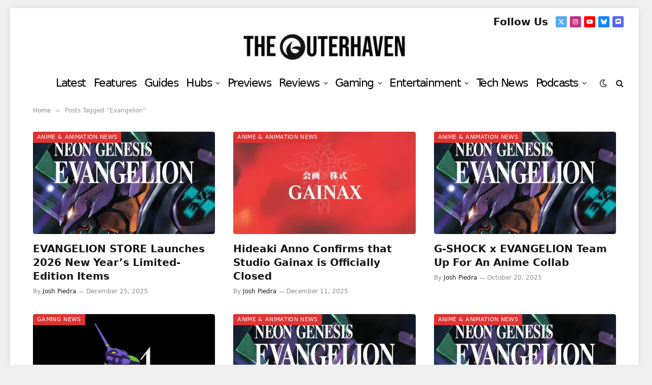

--- FILE ---
content_type: text/html; charset=UTF-8
request_url: https://www.theouterhaven.net/tag/evangelion/
body_size: 31958
content:
<!DOCTYPE html>
<html dir="ltr" lang="en-US" prefix="og: https://ogp.me/ns#" class="s-light site-s-light">

<head>

	<meta charset="UTF-8" />
	<meta name="viewport" content="width=device-width, initial-scale=1" />
	<title>Evangelion | The Outerhaven</title>
<link data-rocket-prefetch href="https://www.googletagmanager.com" rel="dns-prefetch">
<link data-rocket-prefetch href="https://code.jquery.com" rel="dns-prefetch">
<link data-rocket-prefetch href="https://cdn.onesignal.com" rel="dns-prefetch">
<link data-rocket-prefetch href="https://challenges.cloudflare.com" rel="dns-prefetch">
<link data-rocket-prefetch href="https://cdn.sentinelpro.com" rel="dns-prefetch">
<link data-rocket-prefetch href="https://theouterhaven.disqus.com" rel="dns-prefetch">
<style id="wpr-usedcss">img:is([sizes=auto i],[sizes^="auto," i]){contain-intrinsic-size:3000px 1500px}img.emoji{display:inline!important;border:none!important;box-shadow:none!important;height:1em!important;width:1em!important;margin:0 .07em!important;vertical-align:-.1em!important;background:0 0!important;padding:0!important}.fa{display:inline-block;font:14px/1 FontAwesome;font-size:inherit;text-rendering:auto;-webkit-font-smoothing:antialiased;-moz-osx-font-smoothing:grayscale}.fa-spin{-webkit-animation:2s linear infinite fa-spin;animation:2s linear infinite fa-spin}@-webkit-keyframes fa-spin{0%{-webkit-transform:rotate(0);transform:rotate(0)}100%{-webkit-transform:rotate(359deg);transform:rotate(359deg)}}@keyframes fa-spin{0%{-webkit-transform:rotate(0);transform:rotate(0)}100%{-webkit-transform:rotate(359deg);transform:rotate(359deg)}}.fa-spinner:before{content:"\f110"}.mfp-wrap{top:0;left:0;width:100%;height:100%;z-index:1043;position:fixed;outline:0!important;-webkit-backface-visibility:hidden}.mfp-zoom-out-cur,.mfp-zoom-out-cur .mfp-image-holder .mfp-close{cursor:-moz-zoom-out;cursor:-webkit-zoom-out;cursor:zoom-out}.mfp-zoom{cursor:pointer;cursor:-webkit-zoom-in;cursor:-moz-zoom-in;cursor:zoom-in}.mfp-arrow,.mfp-close,.mfp-counter,.mfp-preloader{-webkit-user-select:none;-moz-user-select:none;user-select:none}button.mfp-arrow,button.mfp-close{overflow:visible;cursor:pointer;border:0;-webkit-appearance:none;display:block;outline:0;padding:0;z-index:1046;box-shadow:none;touch-action:manipulation;border-radius:0}.mfp-close{width:28px;height:28px;line-height:30px;position:absolute;right:0;top:0;text-decoration:none;text-align:center;opacity:.65;padding:0 0 18px 10px;font-style:normal;font-size:22px;font-family:Arial,Baskerville,monospace}.mfp-iframe-holder .mfp-close,.mfp-image-holder .mfp-close{right:-6px;text-align:right;padding-right:6px;width:100%}.mfp-arrow:after,.mfp-arrow:before{content:'';display:block;width:0;height:0;position:absolute;left:0;top:0;margin-top:35px;margin-left:35px;border:inset transparent}.mfp-arrow:after{border-top-width:13px;border-bottom-width:13px;top:8px}.mfp-arrow:before{border-top-width:21px;border-bottom-width:21px;opacity:.7}.mfp-arrow-left:after{border-right:17px solid #fff;margin-left:31px}.mfp-arrow-left:before{margin-left:25px;border-right:27px solid #3f3f3f}.mfp-arrow-right:after{border-left:17px solid #fff;margin-left:39px}.mfp-arrow-right:before{border-left:27px solid #3f3f3f}img.mfp-img{width:auto;max-width:100%;height:auto;display:block;line-height:0;box-sizing:border-box;padding:40px 0;margin:0 auto}@media all and (max-width:900px){.mfp-arrow{-webkit-transform:scale(.75);transform:scale(.75)}.mfp-arrow-left{-webkit-transform-origin:0;transform-origin:0}.mfp-arrow-right{-webkit-transform-origin:100%;transform-origin:100%}.mfp-container{padding-left:6px;padding-right:6px}}.review-wrapper{border:1px solid #e7e7e7;margin-bottom:30px;clear:both;-webkit-box-sizing:border-box;box-sizing:border-box}.review-wrapper li:after{content:'';display:block;clear:both}.wpr-error{background:#f9ada7;padding:10px;margin:10px 0}.review-result{position:absolute;top:0;left:0;overflow:hidden;white-space:nowrap}.rtl .review-result{left:auto;right:0}.review-wrapper .wp-review-circle-rating{padding:0;width:auto;display:inline}.wp-review-comment-field{margin-bottom:10px}.wp-review-feedback{margin-top:10px}.wp-review-comment-rating-star{display:inline-block}#commentform.wp-review-comment-form input,#commentform.wp-review-comment-form select,form.wp-review-comment-form input{width:100%;max-width:100%;height:44px;font-size:16px;padding-left:2.5%;-webkit-box-sizing:border-box;box-sizing:border-box}.rtl #commentform.wp-review-comment-form input,.rtl form.wp-review-comment-form input{padding-left:auto;padding-right:2.5%}#commentform.wp-review-comment-form textarea,form.wp-review-comment-form textarea{width:100%;background:rgba(0,0,0,.035);border:1px solid rgba(0,0,0,.05);color:rgba(0,0,0,.31);max-width:100%;font-size:16px;padding-left:2.5%;-webkit-box-sizing:border-box;box-sizing:border-box}.rtl #commentform.wp-review-comment-form textarea,.rtl form.wp-review-comment-form textarea{padding-left:auto;padding-right:2.5%}#commentform.wp-review-comment-form>div,form.wp-review-comment-form>div{width:100%;margin-bottom:10px;float:left}.rtl #commentform.wp-review-comment-form>div,.rtl form.wp-review-comment-form>div{float:right}.review-wrapper .review-result{-webkit-transition:width 2s;-o-transition:width 2s;transition:width 2s ease}.review-wrapper.delay-animation .review-result{width:0%!important;-webkit-transition:none;-o-transition:none;transition:none}.rtl .wp-review-user-rating-total{unicode-bidi:-webkit-isolate;unicode-bidi:isolate}.stacktable{width:100%}.st-head-row{padding-top:1em}.st-head-row.st-head-row-main{background:#292929;color:#fff}.st-head-row.st-head-row{border-color:#ccc}.st-key{width:49%;text-align:right;padding-right:1%}.st-val{width:49%;padding-left:1%}.stacktable.large-only{display:table}.stacktable.small-only{display:none}@media (max-width:800px){.stacktable.large-only{display:none}.stacktable.small-only{display:table}}.comparison-table{border-collapse:collapse;font-size:14px}.comparison-table td{border:1px solid #ccc;padding:10px 15px;vertical-align:top}.comparison-table tr{background:#f9f9f9}.comparison-table tr:nth-child(2n){background:#fff}.wp-reviews-list{position:relative;border:1px solid #fff;background-color:#fff}.wp-reviews-list *{-webkit-box-sizing:border-box;box-sizing:border-box}.wp-reviews-list ul{list-style-type:none}.wp-reviews-list .item{padding:10px 15px;border-bottom:1px solid #fff;border-top:0;position:relative;list-style-type:none;margin:0}.wp-reviews-list .item:last-child{border:none}.wp-reviews-list img{max-width:100%;height:auto}.wp-reviews-list a{color:#444}.wp-reviews-list .wp-post-image{margin:0!important}.wp-reviews-list .loading{min-height:120px}.wp-reviews-list .loading:before{content:"";display:block;position:absolute;top:0;right:0;bottom:0;left:0;background-color:rgba(255,255,255,.8);z-index:11}.wp-reviews-list .loading:after{content:"";margin:0 auto 3em;font-size:10px;position:absolute;top:45%;left:49%;z-index:12;text-indent:-9999em;border-top:.4em solid rgba(0,0,0,.2);border-right:.4em solid rgba(0,0,0,.2);border-bottom:.4em solid rgba(0,0,0,.2);border-left:.4em solid #000;-webkit-animation:.5s linear infinite load8;animation:.5s linear infinite load8;border-radius:50%;width:2em;height:2em}.wp-reviews-list .reviews-pagination{padding-bottom:15px}.wp-reviews-list .reviews-pagination a{margin:0 15px}.wp-reviews-list .reviews-pagination .next{float:right}.clear{clear:both}@-webkit-keyframes load8{0%{-webkit-transform:rotate(0);transform:rotate(0)}to{-webkit-transform:rotate(360deg);transform:rotate(360deg)}}@keyframes load8{0%{-webkit-transform:rotate(0);transform:rotate(0)}to{-webkit-transform:rotate(360deg);transform:rotate(360deg)}}.wp-reviews-list .item:after,.wp-reviews-list .reviews-pagination:after{content:" ";display:block;height:0;visibility:hidden;clear:both}.hello-bar{padding-top:5px;padding-bottom:5px;background-size:cover;position:relative;z-index:1000;overflow:hidden}body.has-hello-bar{-webkit-transition:padding-top .3s;-o-transition:padding-top .3s;transition:padding-top .3s ease}.wp-review-comment-form-photo{margin-bottom:15px;float:left;width:100%;clear:both;margin-right:0;margin-left:0}.wp-review-comment-form-photo p{margin-bottom:0}.wp-review-comment-form-photo{position:relative}.wp-review-comment-form-photo a{position:absolute;top:0;right:0}.wp-review-comment-form-photo input{margin-top:8px}.wp-review-comment-form-photo input.input-file{padding-left:0}.wp-review-comment-form-photo .hide{display:none}body.rtl .wp-review-comment-form-photo a{right:auto;left:0}body.rtl .wp-reviews-list .reviews-pagination .next{float:left}a,address,article,body,button,canvas,caption,code,div,dl,dt,em,fieldset,figcaption,figure,footer,form,h2,html,i,iframe,img,input,label,legend,li,menu,nav,object,p,section,span,table,tbody,td,textarea,time,tr,ul,var,video{margin:0;padding:0;border:0;vertical-align:baseline;font-size:100%;font-family:inherit}article,figcaption,figure,footer,menu,nav,section{display:block}ul{list-style:none}table{border-collapse:collapse;border-spacing:0}button,input[type=submit]{box-sizing:content-box;-webkit-appearance:none;cursor:pointer}button::-moz-focus-inner,input::-moz-focus-inner{border:0;padding:0}input[type=search]::-webkit-search-cancel-button,input[type=search]::-webkit-search-decoration{-webkit-appearance:none}input[type=search]{-webkit-appearance:none}textarea{overflow:auto}a img{border:0}img{max-width:100%;height:auto}@media screen and (-ms-high-contrast:active),(-ms-high-contrast:none){img{min-height:1px}}::-webkit-input-placeholder{color:inherit}::-moz-placeholder{color:inherit;opacity:1}html{box-sizing:border-box}*,::after,::before{box-sizing:inherit}:root{--body-font:"Public Sans",system-ui,sans-serif;--ui-font:var(--body-font);--text-font:var(--body-font);--title-font:var(--ui-font);--h-font:var(--ui-font);--text-size:14px;--text-lh:1.714;--main-width:1200px;--grid-gutter:36px;--wrap-padding:35px;--boxed-pad:45px;--sidebar-width:33.3333333333%;--sidebar-c-width:var(--sidebar-width);--sidebar-pad:38px;--sidebar-c-pad:var(--sidebar-pad);--c-sidebar-sep:var(--c-separator2);--max-width-md:680px;--title-size-xs:14px;--title-size-s:16px;--title-size-n:18px;--title-size-m:20px;--title-size-l:25px;--title-size-xl:30px;--title-fw-semi:600;--title-fw-bold:700;--grid-p-title:var(--title-size-m);--grid-sm-p-title:var(--title-size-s);--grid-lg-p-title:var(--title-size-l);--list-p-title:calc(var(--title-size-m) * 1.05);--small-p-title:var(--title-size-xs);--feat-grid-title-s:var(--title-size-n);--feat-grid-title-m:var(--title-size-m);--feat-grid-title-l:var(--title-size-l);--excerpt-size:15px;--post-content-size:1.186rem;--post-content-lh:1.7;--post-content-gaps:1.54em;--single-content-size:var(--post-content-size);--p-media-margin:1.867em;--p-spacious-pad:0px;--c-facebook:#1a6dd4;--c-twitter:#55acef;--c-pinterest:#e4223e;--c-linkedin:#02669a;--c-tumblr:#44546b;--c-instagram:#c13584;--c-vk:#45668e;--c-vimeo:#1ab7ea;--c-youtube:#ff0000;--c-dribbble:#ea4c89;--c-flickr:#0063dc;--c-email:#080808;--c-whatsapp:#23c761;--c-soundcloud:#ff8800;--c-rss:#f97d1e;--c-reddit:#ff4500;--c-telegram:#0088cc;--c-tiktok:#fe2c55;--c-discord:#5865f2;--c-twitch:#7b3ed6;--c-snapchat:#fffc00;--c-threads:#000;--c-mastodon:#6364ff;--c-spotify:#1db954;--c-bluesky:#1285fe;--block-wrap-mb:55px;--btn-height:38px;--btn-shadow:0 2px 7px -4px rgba(0, 0, 0, .16)}.s-light,:root{--c-main:#2ab391;--c-main-rgb:42,179,145;--c-contrast-0:#fff;--c-contrast-10:#fbfbfb;--c-contrast-50:#f7f7f7;--c-contrast-75:#efefef;--c-contrast-100:#e8e8e8;--c-contrast-125:#e2e2e2;--c-contrast-150:#ddd;--c-contrast-200:#ccc;--c-contrast-300:#bbb;--c-contrast-400:#999;--c-contrast-450:#8a8a8a;--c-contrast-500:#777;--c-contrast-600:#666;--c-contrast-650:#505050;--c-contrast-700:#444;--c-contrast-800:#333;--c-contrast-850:#191919;--c-contrast-900:#161616;--c-contrast:#000;--c-rgba:0,0,0;--c-separator:var(--c-contrast-100);--c-separator2:var(--c-contrast-125);--c-links:var(--c-contrast-900);--c-headings:var(--c-contrast-900);--c-excerpts:var(--c-contrast-650);--c-nav:var(--c-contrast-900);--c-nav-hov-bg:transparent;--c-nav-drop-sep:rgba(0, 0, 0, .07);--c-nav-blip:var(--c-contrast-300);--c-post-meta:var(--c-contrast-450);--footer-mt:60px;--footer-bg:#f7f7f7;--footer-lower-bg:#f0f0f0}.s-dark:not(i),.site-s-dark,.site-s-dark .s-light{--c-contrast-0:#000;--c-contrast-10:#070707;--c-contrast-50:#111;--c-contrast-75:#151515;--c-contrast-100:#222;--c-contrast-125:#2b2b2b;--c-contrast-150:#333;--c-contrast-200:#444;--c-contrast-300:#555;--c-contrast-400:#777;--c-contrast-450:#999;--c-contrast-500:#bbb;--c-contrast-600:#c0c0c0;--c-contrast-650:#ccc;--c-contrast-700:#d1d1d1;--c-contrast-800:#ddd;--c-contrast-850:#ececec;--c-contrast-900:#f0f0f0;--c-contrast:#fff;--c-rgba:255,255,255;--c-a-hover:rgba(var(--c-rgba), .7);--c-headings:var(--c-contrast-850);--c-excerpts:var(--c-contrast-650);--c-separator:rgba(var(--c-rgba), .13);--c-separator2:rgba(var(--c-rgba), .13);--c-links:var(--c-contrast-900);--c-headings:var(--c-contrast-850);--c-nav:var(--c-contrast-900);--c-nav-drop-bg:var(--c-contrast-10);--c-nav-drop-sep:rgba(255, 255, 255, .1);--c-post-meta:rgba(var(--c-rgba), .65);--c-email:var(--c-contrast-300);--c-input-bg:rgba(var(--c-rgba), .1);--footer-bg:#0f0f11;--footer-lower-bg:#040404}.site-s-dark{--footer-bg:#070708}.site-s-dark body{background:#151516}html{font-size:14px}body{font-family:var(--body-font);line-height:1.5;color:var(--body-color,var(--c-contrast-700));background:var(--c-contrast-0);-webkit-text-size-adjust:100%;-webkit-tap-highlight-color:transparent;overflow-x:hidden}@media (max-width:1200px){.main-wrap{overflow-x:clip}.feat-grid{overflow:hidden}}::selection{background:var(--c-main);color:#fff}img::selection{background:0 0}:root{--admin-bar-h:32px}@media (max-width:782px){:root{--admin-bar-h:46px}}*,:after,:before{-webkit-font-smoothing:antialiased}p{margin-bottom:21px;word-break:break-all;word-break:break-word;overflow-wrap:break-word}h2{font-size:1.5em}h2{font-weight:var(--title-fw-bold);font-family:var(--h-font);color:var(--c-headings)}a{color:var(--c-a,var(--c-links));text-decoration:none;transition:all .25s ease-in-out}a:hover{text-decoration:none;color:var(--c-a-hover,var(--c-main))}code{background:rgba(var(--c-rgba),.03)}code{padding:4px 10px}table{max-width:100%;background-color:transparent}td{background:0 0;padding:5px 9px;border:1px solid var(--c-separator2);text-align:initial}table caption{padding:0 0 7px;width:auto;font-weight:600}ul{list-style-type:var(--ul-style,none);margin:var(--ul-margin,0);margin-left:var(--ul-ml,0)}li{padding:var(--li-padding,0);padding-left:var(--li-pl,0);margin:var(--li-margin,0);margin-bottom:var(--li-mb,0)}input,select,textarea{border:1px solid var(--c-contrast-150);padding:7px 12px;outline:0;height:auto;font-size:14px;color:var(--c-contrast-500);max-width:100%;border-radius:2px;box-shadow:0 2px 7px -4px rgba(0,0,0,.1);background:var(--c-input-bg,var(--c-contrast-0))}input{width:var(--input-width,initial);height:var(--input-height,38px)}input[type=checkbox],input[type=radio]{width:initial;height:initial}textarea{width:100%;padding:14px 12px;line-height:1.5}input:focus,select:focus,textarea:focus{border-color:var(--c-contrast-400);color:var(--c-contrast-650)}.ts-button,button,input[type=reset] input[type=button],input[type=submit]{-webkit-appearance:none;padding:var(--btn-pad,0 17px);font-family:var(--ui-font);font-size:var(--btn-f-size, 12px);font-weight:var(--btn-f-weight,600);line-height:var(--btn-l-height, var(--btn-height));height:var(--btn-height);letter-spacing:.03em;text-transform:uppercase;text-align:center;box-shadow:var(--btn-shadow);transition:.25s ease-in-out;background:var(--c-main);color:#fff;border:0;border-radius:2px}.ts-button:hover,button:hover,input[type=reset] input[type=button]:hover,input[type=submit]:hover{background:#161616;border-color:#161616;color:#fff}.s-dark .ts-button:hover,.s-dark button:hover,.s-dark input[type=reset] input[type=button]:hover,.s-dark input[type=submit]:hover{border-color:#555}button:focus{outline:0}button:active,input[type=button]:active,input[type=submit]:active{opacity:.9}.ts-button-alt{--btn-l-height:1;--btn-height:auto;--btn-pad:10px 17px;box-sizing:border-box;display:inline-flex;align-items:center;justify-content:center;background:0 0;border:1px solid var(--c-contrast-100);color:var(--c-contrast-650)}.ts-button-alt:not(._),.ts-button:not(._){box-shadow:var(--btn-shadow)}.search-form{display:flex}.search-form label{flex-grow:1;max-width:400px}.search-form .search-field{width:100%}.search-form input[type=submit]{border-top-left-radius:0;border-bottom-left-radius:0;margin-left:-2px}.cf:after,.cf:before{content:"";display:table;flex-basis:0;order:1}.cf:after{clear:both}.ir{background-color:transparent;border:0;overflow:hidden}.ir:before{content:"";display:block;width:0;height:100%}.visuallyhidden{border:0;clip:rect(0 0 0 0);height:1px;margin:-1px;overflow:hidden;padding:0;position:absolute;width:1px}.post-title{color:var(--c-headings);font-family:var(--title-font);line-height:1.36}.post-title a{--c-links:initial;--c-a:initial;--c-a-hover:var(--c-main);display:block}.lazyload,.lazyloading{will-change:opacity!important;background-color:var(--c-contrast-150)}.lazyload:not(._),.lazyloading:not(._){opacity:.1}.no-display{will-change:opacity;opacity:0}.appear,.lazyloaded{will-change:initial;opacity:1}.appear,.lazyload,.lazyloading,.post-content img,.wp-post-image{transition:opacity .3s ease-in-out}@media (min-width:941px){.post-content:hover img,.wp-post-image{will-change:opacity}}:where(.ts-img-hov-fade) .wp-post-image:hover{opacity:.85}:where(.ts-img-hov-saturate) .wp-post-image{transition-property:filter}:where(.ts-img-hov-saturate) .wp-post-image:hover{filter:brightness(1.08)}.bg-cover{display:block;width:100%;height:100%;background-repeat:no-repeat;background-position:center center;background-size:cover}@keyframes fade-in{0%{opacity:0}100%{opacity:1}}@keyframes fade-in-up-lg{from{opacity:0;transform:translate3d(0,8px,0)}to{opacity:1;transform:none}}@keyframes fade-in-down-lg{from{opacity:0;transform:translate3d(0,-8px,0)}to{opacity:1;transform:none}}.fade-in:not(._){visibility:visible;opacity:1}.fade-in-up-lg{will-change:transform;animation:.65s ease-out fade-in-up-lg;animation-fill-mode:both}.fade-in-down-lg{will-change:transform;animation:.65s ease-out fade-in-down-lg;animation-fill-mode:both}.media-ratio{position:relative;display:block;height:0}.media-ratio .wp-post-image,.media-ratio>img{position:absolute;top:0;left:0;width:100%;height:100%;object-fit:cover;border-radius:var(--media-radius,0)}.media-ratio.ratio-16-9{padding-bottom:56.25%}.main-wrap,.ts-contain,.wrap{max-width:100%;box-sizing:border-box}.ts-contain,.wrap{width:100%;margin:0 auto}@media (min-width:1201px){.wrap{width:var(--main-width)}.main,.ts-contain{width:calc(var(--main-width) + var(--wrap-padding) * 2)}}.main{margin:42px auto}.main,.ts-contain{padding:0 35px;padding:0 var(--wrap-padding)}@media (max-width:940px){.wrap{max-width:var(--max-width-md)}.main,.ts-contain{max-width:calc(var(--max-width-md) + 70px)}.main,.ts-contain{--wrap-padding:25px}}@media (max-width:540px){ul{margin-left:var(--ul-ml-xs,0)}.main,.ts-contain{--wrap-padding:20px}}.main .ts-contain,.ts-contain .ts-contain{padding:0}@media (min-width:941px){.main-content:not(.main){width:calc(100% - var(--sidebar-c-width))}}.ts-row{--grid-gutter-h:calc(var(--grid-gutter) / 2);display:flex;flex-wrap:wrap;margin-right:calc(-1 * var(--grid-gutter-h));margin-left:calc(-1 * var(--grid-gutter-h))}.grid{display:grid;grid-column-gap:var(--grid-gutter);grid-row-gap:var(--grid-row-gap,0)}@media (max-width:767px){:root{--block-wrap-mb:45px}body,html{overflow-x:hidden}.grid{--grid-gutter:26px}}.cols-gap-lg{--grid-gutter:50px}.grid-3{--col:33.3333333333%;grid-template-columns:repeat(3,minmax(0,1fr))}@media (max-width:940px){.md\:grid-2{--col:50%;grid-template-columns:repeat(2,minmax(0,1fr))}}@media (max-width:540px){.xs\:grid-1{--col:100%;grid-template-columns:repeat(1,minmax(0,1fr))}}.col-8{width:66.6666666667%}[class*=" col-"],[class^=col-]{flex:0 0 auto;padding-left:var(--grid-gutter-h);padding-right:var(--grid-gutter-h)}@media (max-width:940px){[class*=" col-"],[class^=col-]{width:100%}}.breadcrumbs{margin:0 auto;margin-bottom:30px;font-family:var(--ui-font);--c-a:var(--c-contrast-450);--c-a-hover:var(--c-links);font-size:12px;color:var(--c-contrast-400);line-height:1}.breadcrumbs .delim{font-family:Arial,system-ui,sans-serif;padding:0 10px;font-size:1.141em;line-height:.7;opacity:.8}.breadcrumbs .label{color:var(--c-main);margin-right:21px;text-transform:uppercase}.breadcrumbs .inner{text-overflow:ellipsis;overflow:hidden;white-space:nowrap;line-height:1.2}.breadcrumbs-a{margin-top:20px;margin-bottom:20px}.breadcrumbs-a+.main{margin-top:35px}.main-featured .slides{position:relative;min-height:170px}.common-slider .slick-arrow{--trans-x:0;display:none;position:absolute;z-index:100;top:var(--arrow-top,50%);left:0;background:0 0;border:1px solid #fff;color:#fff;font-size:18px;height:32px;width:30px;line-height:30px;text-align:center;transition-property:color,background;transform:translate(var(--trans-x),-50%) translateY(var(--trans-ey,0))}.common-slider .slick-arrow i{line-height:inherit}.common-slider .slick-arrow:hover{background:var(--c-contrast-0);color:var(--c-contrast-900)}.common-slider .prev-arrow{left:25px}.common-slider .next-arrow{left:auto;right:25px}.common-slider .item{opacity:0;transition:opacity .2s ease-in}.common-slider .slides{max-height:700px}.common-slider .loaded.slides{max-height:none}.common-slider .loaded .item{opacity:1}.common-slider .nav-dots{margin-top:50px;display:flex;justify-content:center;align-items:center}.common-slider .nav-dots button{display:block;border:0;padding:7px 4px;font-size:0;background:0 0;width:initial;height:initial;line-height:1;box-shadow:none}.common-slider .nav-dots button:before{content:"";display:block;width:9px;height:9px;border-radius:50%;border:1px solid rgba(var(--c-rgba),.3);outline:0;transition:.4s ease-out}html :where([style*=border-width]){border-style:solid}.wp-block-gallery{margin:var(--p-media-margin) auto}figure img,p img{vertical-align:middle}figcaption{font-style:italic;font-size:calc(.3em + 8.4px);text-align:center;color:var(--c-contrast-450)}.post-content{--ul-style:disc;--ul-margin:calc(var(--post-content-gaps) + .26em) auto;--ul-ml:35px;--ul-ml-xs:22px;--li-pl:3px;--li-mb:0.44em}.post-content p,.post-content>div,.post-content>dl,.post-content>iframe{margin-bottom:var(--post-content-gaps)}.post-content li>ul{margin-top:.5em;margin-bottom:.5em}.post-content{--c-a:var(--c-main);--c-a-hover:var(--c-links)}.post-content>:not(._):last-child{margin-bottom:0}.post-content>:not(._):first-child{margin-top:0}.post-content h2{margin-top:1.35em;margin-bottom:.75em;font-weight:var(--title-fw-bold);color:var(--c-headings);font-family:var(--text-h-font,inherit);line-height:1.5}.post-content a:hover img{opacity:1}.post-content table{margin:calc(var(--post-content-gaps) + .66em) auto}.post-content iframe{max-width:100%}.post-content figcaption a{text-decoration:underline}.post-content{font-family:var(--text-font);font-size:var(--text-size);line-height:var(--text-lh);text-rendering:optimizeLegibility;font-size:var(--post-content-size);line-height:var(--post-content-lh);color:var(--c-contrast-800);--wp--preset--font-size--small:14px;--wp--preset--font-size--large:22px}@media (max-width:767px){.cols-gap-lg{--grid-gutter:26px}.post-content{font-size:max(14px, calc(var(--post-content-size) * .96))}}.post-content .search-field{vertical-align:top}.post-content figure>a:not(.pinit-btn){display:block}.post-content>p .fluid-width-video-wrapper{margin:var(--p-media-margin) auto}.post-content table{font-size:calc(.6923076923em + 4px)}.post-content figure>ul{margin:0;list-style:none}.spc-social{display:flex;align-items:center}.spc-social .icon{font-size:var(--spc-social-fs, 14px);line-height:1.6;width:1.2em;text-align:center}.spc-social .service{display:flex;height:100%;align-items:center;justify-content:center;padding:0 3px;margin-right:var(--spc-social-space,2px);color:var(--c-spc-social,inherit);background:var(--c-spcs-bg,transparent)}.spc-social .service:hover{opacity:var(--spcs-hov-opacity, .8);color:var(--c-spc-social-hov,var(--c-main))}.spc-social .service:last-child{margin-right:0}.spc-social-b{--spc-social-fs:19px;--spc-social-size:38px;--spc-social-space:9px}.spc-social-b .icon{line-height:1;width:auto}.spc-social-b .service{padding:0;width:var(--spc-social-size);height:var(--spc-social-size);border:1px solid rgba(0,0,0,.09);border-radius:50%}.s-dark .spc-social-b .service{background:rgba(var(--c-rgba),.12);background:var(--c-spcs-bg,rgba(var(--c-rgba),.12))}.spc-social-c{--spc-social-fs:12px;--spc-social-size:22px;--spc-social-space:6px;--c-spc-social:var(--c-contrast-0)}.spc-social-c .service{padding:0;border-radius:2px;height:var(--spc-social-size);width:var(--spc-social-size)}.spc-social-c .service:hover{color:#fff}.spc-social-bg{--c-spc-social:#fff;--spcs-hov-opacity:.8}.spc-social-bg .service{--c-spcs-bg:var(--c-spcs-icon)}.spc-social-bg .service:hover{color:var(--c-spc-social)}.spc-social-colors .service{--c-spcs-icon:#000}:where(.s-dark) .spc-social-colors .service{--c-spcs-icon:#7b7b7b}.spc-social-colors .s-twitter{--c-spcs-icon:var(--c-twitter)}.spc-social-colors .s-instagram{--c-spcs-icon:var(--c-instagram)}.spc-social-colors .s-rss{--c-spcs-icon:var(--c-rss)}.spc-social-colors .s-youtube{--c-spcs-icon:var(--c-youtube)}.spc-social-colors .s-discord{--c-spcs-icon:var(--c-discord)}.spc-social-colors .s-bluesky{--c-spcs-icon:var(--c-bluesky)}:where(.s-light) .spc-social-colors .s-link{--c-spcs-icon:#222433}.spc-social-block{flex-wrap:wrap;margin-bottom:calc(-1 * var(--spc-social-space,2px))}.spc-social-block .service{margin-bottom:var(--spc-social-space,2px)}.post-meta{--p-meta-sep:"—";display:flex;flex-direction:column;margin-bottom:var(--p-meta-mb,initial);font-family:var(--ui-font);font-size:12px;color:var(--c-post-meta);line-height:1.5}.post-meta-items a{color:inherit}.post-meta .meta-item:before{content:"—";content:var(--p-meta-sep);padding:0 var(--p-meta-sep-pad,4px);display:inline-block;transform:scale(.916)}.post-meta .has-icon{white-space:nowrap}.post-meta .has-icon:before{display:none}.post-meta .has-icon i{font-size:var(--p-meta-icons-s, 1.083em);color:var(--c-p-meta-icons);margin-right:4px}.post-meta .meta-item:first-child:before{display:none}.post-meta .post-title{margin:var(--p-title-space,9px) 0}.post-meta .post-author>a{color:var(--c-contrast-850);font-weight:500}.post-meta .post-author img{display:inline-flex;vertical-align:middle;border-radius:50%;align-self:center;box-shadow:0 0 1px rgba(0,0,0,.2)}.post-meta .post-author img+img{margin-left:-3px}.post-meta .post-author img:last-of-type{margin-right:var(--p-meta-author-img-mr,7px)}.post-meta .cat-labels{display:inline-flex;margin-bottom:-5px}.post-meta .cat-labels .category{display:inline-flex;margin-bottom:6px}.post-meta .meta-item+.cat-labels{vertical-align:middle;margin-left:8px}.post-meta .meta-item+.cat-labels:before{content:""}.post-meta .cat-labels+.meta-item:before{content:"";margin-left:3px}.post-meta>:last-child{margin-bottom:0}.post-meta>:first-child{margin-top:0}.post-meta>.is-title:last-child{margin-bottom:0!important}.post-meta>.is-title:first-child{margin-top:0!important}.load-button{--btn-f-size:13px;padding:12px 16px;width:30%;min-width:270px;max-width:100%;height:auto;line-height:1;font-weight:700}.load-button .icon{margin-left:7px}.load-button.loading{cursor:default}.load-button-a{color:var(--c-contrast-800)}.pagination-more{display:flex;justify-content:center}.gallery-slider{visibility:hidden;margin-bottom:7px}.gallery-slider img{will-change:opacity;transition:opacity .3s ease-in}.gallery-slider img:hover{opacity:.84}.gallery-slider .caption{position:absolute;padding:7px 10px;background:rgba(17,17,17,.7);bottom:0;left:0;right:0;color:#fff;font-size:12px;font-style:italic}.gallery{--g-cols:1;display:grid;grid-template-columns:repeat(var(--g-cols),1fr);grid-gap:10px}.wp-block-gallery{--gallery-block--gutter-size:10px;--wp--style--gallery-gap-default:10px}.wp-block-gallery li{padding:0}.wp-block-gallery li:before{display:none!important}.wp-block-gallery figure figcaption{position:absolute;overflow:hidden;box-sizing:border-box;opacity:0;visibility:hidden;padding:7px 10px;background:rgba(17,17,17,.7);bottom:0;left:0;right:0;margin:0;color:#fff;font-size:12px;transition:all .3s ease-in}.wp-block-gallery figure:hover figcaption{visibility:visible;opacity:1}.l-post .media{position:relative;align-self:flex-start;border-radius:var(--media-radius,0);overflow:hidden}.l-post .content{position:relative}.l-post img{max-width:initial}.l-post .image-link{display:block;position:relative;max-width:100%}.l-post .post-title{font-size:var(--title-size-m);font-weight:var(--title-fw-bold)}@media (max-width:540px){.l-post .post-title a{display:initial}.l-post .post-meta-items a{pointer-events:none}.touch .l-post .post-meta-items a{pointer-events:auto}}.l-post .c-overlay{position:absolute;bottom:0;z-index:1}.l-post .c-overlay.p-top-left{top:0;bottom:auto}.l-post .review{font-family:var(--ui-font)}.l-post .review-number{position:absolute;right:0;bottom:0;background:#080808;height:32px;line-height:32px;min-width:30px;text-align:center;font-size:11px;font-weight:700;color:#efefef}.l-post .review-number span{display:block;position:relative;z-index:1}.l-post .review-number .progress{z-index:0;position:absolute;top:0;left:0;background:var(--c-main);height:100%;width:0}.grid-post .media{margin-bottom:16px}.grid-post .media:last-child{margin-bottom:0}.grid-post .image-link{width:100%}.grid-post .post-title{font-size:var(--grid-p-title)}.loop+.main-pagination{margin-top:50px}.loop-grid{--grid-row-gap:36px}.loop-grid .l-post .image-link{overflow:hidden}.loop-grid .l-post.sticky{background:var(--c-contrast-75);padding:15px}.feat-grid{--main-ratio:1.8;--grid-gap:2px}.feat-grid .item{flex:1;position:relative;min-height:135px}@media (max-width:540px){.feat-grid .cat-labels a{font-size:10px;line-height:20px}.feat-grid .item:not(.item-large) .category+.category{display:none}}.feat-grid .media .wp-post-image{width:100.5%}.feat-grid.slider{max-width:100vw}.mobile-menu{--c-sep:rgba(var(--c-rgba), .08);font-size:16px;font-family:var(--ui-font);font-weight:700;letter-spacing:0;color:var(--c-links);-webkit-font-smoothing:antialiased}.mobile-menu.s-dark,.s-dark .mobile-menu{--c-sep:rgba(var(--c-rgba), 0.11)}.mobile-menu li{position:relative;display:flex;width:100%;flex-wrap:wrap;border-bottom:1px solid var(--c-sep)}.mobile-menu li a{max-width:calc(100% - 65px);float:none;display:block;padding:12px 0;padding-right:50px;line-height:1.5;color:inherit}.mobile-menu li li{padding-left:12px;border:0}.mobile-menu li ul li:last-child ul{border-bottom-color:transparent}.mobile-menu ul{width:100%;max-height:0;opacity:0;background:0 0;overflow:hidden;border:0;transition:opacity .6s ease,max-height .8s ease}.mobile-menu ul>li>ul li{padding-left:15px}.mobile-menu ul li a{padding:8px 0;font-size:.93em;font-size:max(13px, .93em);font-weight:500}.mobile-menu .mega-menu{display:none}.mobile-menu .item-active>ul{opacity:1;max-height:3000px;transition:opacity .4s ease-in,max-height 1s ease-in}.mobile-menu>.item-active{padding-bottom:10px}.mobile-menu .chevron{display:flex;align-items:center;margin-left:auto;padding:0 25px;margin-right:-15px;border:0;color:var(--c-contrast-400);text-align:center;font-size:12px;-webkit-text-stroke:1.2px var(--c-contrast-0);line-height:1.8;cursor:pointer}.mobile-menu .item-active>.chevron{transform:rotate(180deg)}.mobile-menu li:hover>a{opacity:.8}.off-canvas{position:fixed;top:0;left:0;display:flex;flex-direction:column;height:100%;width:80vw;min-width:320px;max-width:370px;box-sizing:border-box;background:var(--c-contrast-0);z-index:10000;transform:translate3d(-100%,0,0);transition:.4s ease-in-out;transition-property:transform,visibility;visibility:hidden;content-visibility:auto}@media (max-width:350px){.main,.ts-contain{--wrap-padding:15px}.feat-grid .item:not(.item-large) .meta-below{display:none}.feat-grid .item:not(.item-large) :nth-last-child(2){margin-bottom:0}.off-canvas{min-width:300px}}.off-canvas-head{padding:0 25px;padding-top:38px;margin-bottom:20px}.off-canvas-content{display:flex;flex-direction:column;padding:25px;overflow-y:auto;overflow-x:hidden;flex:1 1 auto}@media (min-width:941px){.off-canvas-content{--c-sb:var(--c-contrast-200);--c-sb-track:transparent;--sb-size:4px;--sb-width:thin;scrollbar-width:var(--sb-width);scrollbar-color:var(--c-sb) var(--c-sb-track)}.off-canvas-content::-webkit-scrollbar-track{background-color:var(--c-sb-track)}.off-canvas-content::-webkit-scrollbar-thumb{background-color:var(--c-sb);border-radius:3px}.has-scrollbar .off-canvas-content::-webkit-scrollbar{width:var(--sb-size)}}.off-canvas .mobile-menu{margin-bottom:45px}.off-canvas .logo-image{display:inline-block;max-width:calc(100% - 34px)}.off-canvas .ts-logo{display:flex;justify-content:center;align-items:center}.off-canvas .close{position:absolute;top:0;right:0;padding:0 9px;background:#161616;color:#fff;line-height:26px;font-size:14px}.off-canvas .mobile-menu{margin-top:-10px;transition:opacity .5s ease-in;opacity:.2}.off-canvas .spc-social{--c-spc-social:var(--c-contrast);--spc-social-fs:17px;padding-top:10px;margin-top:auto;justify-content:center}.off-canvas.s-dark .close,.s-dark .off-canvas .close{background:var(--c-contrast-200)}.admin-bar .off-canvas{top:var(--admin-bar-h);height:calc(100% - var(--admin-bar-h))}.off-canvas-backdrop{content:"";position:fixed;opacity:0;z-index:9999;pointer-events:none;height:0;width:0;top:0;left:0;background:rgba(0,0,0,.3);transition:opacity .3s ease-in-out}.off-canvas-active{overflow:hidden}.off-canvas-active .off-canvas{transform:translate3d(0,0,0);visibility:visible;box-shadow:2px 0 15px 0 rgba(0,0,0,.1)}.off-canvas-active .mobile-menu{opacity:1}.off-canvas-active .off-canvas-backdrop{opacity:1;width:100%;height:100%;pointer-events:auto}.s-dark .search-modal,.search-modal.s-dark{--bg-opacity:.95}.search-modal.mfp-bg{background:var(--c-contrast-0);opacity:0;transition:.35s ease-in-out;will-change:opacity;position:fixed;z-index:10001;pointer-events:none}.search-modal.mfp-bg.mfp-ready{opacity:var(--bg-opacity, .98)}.search-modal.mfp-bg.mfp-removing{opacity:0}.search-modal .search-modal-wrap{display:block}.search-modal.mfp-ready.mfp-wrap{opacity:1;transform:none}.search-modal.mfp-removing.mfp-wrap,.search-modal.mfp-wrap{opacity:0;will-change:opacity;transition:.4s ease-in-out;transform:scale(.95)}.search-modal.mfp-removing.mfp-wrap{transition-duration:.2s}.search-modal .mfp-close{position:absolute;z-index:1046;top:20px;right:20px;padding:0;background:0 0;color:var(--c-contrast);font-size:60px;font-family:Arial,Baskerville,monospace;line-height:44px;opacity:.65;-webkit-text-stroke:2px var(--c-contrast-0)}.search-modal .mfp-close:active{top:20px}.admin-bar .search-modal .mfp-close{top:50px}.search-modal .search-form{flex-wrap:wrap;position:relative}.search-modal .search-field{padding:0;padding-bottom:12px;margin-bottom:22px;border:0;border-bottom:1px solid var(--c-separator2);height:auto;font-size:60px;font-weight:700;line-height:1;color:var(--c-contrast-850);background:0 0}@media (max-width:767px){.gallery{grid-template-columns:repeat(var(--g-cols-sm,3),1fr)}.search-modal .search-field{font-size:42px}}.search-modal .message{font-size:18px;color:var(--c-contrast-400)}.search-modal-box{padding:0 50px;margin:0 auto;max-width:790px}@media (max-width:767px){.search-modal-box{max-width:100%}}.search-modal .live-search-results{top:84px;left:0;right:auto;width:100%;margin-bottom:15px;border:1px solid var(--c-separator);border-top:0;box-shadow:none}.search-modal-wrap{display:none}.block-head{--line-weight:1px;--c-border:var(--c-separator2);--space-below:26px;--c-block:var(--c-main);display:flex;flex-wrap:nowrap;font-family:var(--ui-font);align-items:center;justify-content:space-between;margin-bottom:var(--space-below)}.block-head .heading{font-size:17px;font-weight:700;line-height:1.2;text-transform:uppercase;color:var(--c-block);flex-shrink:0;max-width:100%}.block-head .heading .color{color:var(--c-contrast-900)}.block-head .heading a{color:inherit}.block-head .heading .arrow{margin-left:5px;transform:scale(1.4) translatey(-5%)}.block-head .filters{display:flex;margin-left:25px;font-size:13px;overflow-x:auto;flex-wrap:nowrap;font-size:13px;scrollbar-width:none}.block-head .filters::-webkit-scrollbar{display:none}.block-head .filters li{display:inline-block;margin-left:15px;flex-shrink:0}.block-head .filters a{color:var(--c-contrast-400)}.block-head .filters .active{color:var(--c-block)}.cat-labels{line-height:0}.cat-labels-overlay{position:absolute;bottom:0;z-index:1;display:block;max-width:90%;max-width:calc(100% - 14px);text-transform:uppercase;white-space:nowrap;text-overflow:ellipsis;overflow:hidden}.cat-labels .category,.cat-labels a{display:inline-flex;background:var(--c-main);margin-right:var(--cat-label-mr,5px);padding:0 8px;color:#fff;border-radius:1px;font-family:var(--ui-font);font-size:11px;font-weight:500;text-transform:uppercase;letter-spacing:.03em;line-height:22px}.cat-labels .category:hover,.cat-labels a:hover{background:var(--hover-bg,var(--c-main));color:#fff;filter:contrast(1.2)}.cat-labels .category:last-child,.cat-labels a:last-child{margin-right:0}.ts-snackbar{display:flex;position:fixed;width:500px;padding:10px 18px;max-width:95%;bottom:10px;left:50%;transform:translate(-50%,100%);color:#fff;background-color:rgba(0,0,0,.95);border-radius:4px;opacity:0;pointer-events:none;transition:.4s ease-in-out;align-items:center}.ts-snackbar-active{opacity:1;transform:translate(-50%,0);pointer-events:initial}.ts-snackbar .tsi-close{padding:10px;margin-right:-5px;cursor:pointer;margin-left:auto;font-size:13px}.navigation{--nav-height:var(--head-h, 43px);font-family:var(--ui-font);color:var(--c-nav);height:100%;align-self:center}.s-dark .navigation{--c-nav-blip:initial}.navigation ul{display:flex;list-style:none;line-height:1.6}.navigation .menu,.navigation .menu li{height:100%}.navigation .menu>li>a,.navigation .sub-menu>li>a{display:flex;align-items:center}.navigation .menu>li>a{color:inherit}@media (max-width:940px){.feat-grid .wrap .prev-arrow{left:50px}.feat-grid .wrap .next-arrow{right:50px}.navigation .menu{display:none}}.navigation .menu>li>a{height:100%;text-decoration:none;text-transform:var(--nav-text-case);padding:0 var(--nav-items-space,17px);font-size:var(--nav-text, 15px);font-weight:var(--nav-text-weight,600);letter-spacing:var(--nav-ls, inherit)}.navigation .menu li>a:after{display:inline-block;content:"\f107";font-family:ts-icons;font-style:normal;font-weight:400;font-size:14px;line-height:1;color:var(--c-nav-blip,inherit);margin-left:8px}@media (min-width:941px) and (max-width:1200px){.navigation .menu>li>a{padding:0 5px;padding:0 max(5px,calc(var(--nav-items-space) * .6));font-size:calc(10px + (var(--nav-text) - 10px) * .7)}.navigation .menu li>a:after{margin-left:5px;font-size:12px}}.navigation .menu .only-icon>a:after,.navigation .menu li>a:only-child:after{display:none}.navigation .menu>li:first-child>a{border-left:0;box-shadow:none}.navigation .menu>.current-menu-item,.navigation .menu>li:hover{background:var(--c-nav-hov-bg)}.navigation .menu>.current-menu-item>a,.navigation .menu>li:hover>a{color:var(--c-nav-hov)}.navigation .menu>.current-menu-item>a:after,.navigation .menu>li:hover>a:after{color:inherit}.navigation .menu-item>a .fa,.navigation .sub-menu a>.fa{margin-right:7px}.navigation .menu .fa.only-icon,.navigation .only-icon .fa{margin-right:0}.navigation .menu .sub-menu,.navigation .menu ul{position:absolute;overflow:visible;visibility:hidden;display:block;opacity:0;padding:5px 0;background:var(--c-nav-drop-bg,var(--c-contrast-0));border:1px solid var(--c-nav-drop-sep);box-shadow:rgba(0,0,0,.08) 0 2px 3px -1px,rgba(0,0,0,.06) 0 4px 11px -2px;transition:all .2s ease-in;z-index:110;pointer-events:none}.navigation .menu>li:not(.item-mega-menu){position:relative}.navigation .menu>li>ul{top:100%}.navigation .menu ul ul{left:100%;top:0;margin-top:-5px}.navigation .menu li:first-child>ul{margin-top:-6px}.navigation li:hover>.sub-menu,.navigation li:hover>ul{visibility:visible;opacity:1;pointer-events:auto}.navigation .sub-menu li>a:after{content:"\f105";font-size:13px;margin-left:25px;text-shadow:none;display:inline-flex;align-self:center}.navigation .menu li li>a:after{display:block;float:right;line-height:inherit}.navigation .menu>li li a{float:none;display:block;padding:9px 22px;border-top:1px solid var(--c-nav-drop-sep);font-size:var(--nav-drop-text, 14px);letter-spacing:var(--nav-drop-ls, inherit);font-weight:var(--nav-drop-fw,400);color:var(--c-nav-drop,inherit);text-transform:none;text-decoration:none;pointer-events:none}.navigation .menu>li:hover li a{pointer-events:auto}.navigation .menu li{transition:.3s ease-in;transition-property:opacity,background}.navigation .menu ul li{float:none;min-width:235px;max-width:350px;border-top:0;padding:0;position:relative}.navigation .menu ul>li:first-child>a{border-top:0;box-shadow:none}.navigation .menu li .current-menu-item,.navigation .menu li li:hover{background:var(--c-nav-drop-hov-bg)}.navigation .menu li .current-menu-item>a,.navigation .menu li li:hover>a{color:var(--c-nav-drop-hov)}.nav-hov-b{--c-nav-drop-hov-bg:rgba(0, 0, 0, .03)}.nav-hov-b .menu>li>a{position:relative}.nav-hov-b .menu>li>a:before{content:"";position:absolute;bottom:0;left:0;width:100%;z-index:9997;border-bottom:2px solid transparent}.nav-hov-b .menu>.current-menu-item>a:before,.nav-hov-b .menu>li:hover>a:before{border-color:var(--c-term,var(--c-main))}.s-dark .nav-hov-b{--c-nav-hov-bg:rgba(255, 255, 255, .08);--c-nav-drop-hov-bg:rgba(255, 255, 255, .05)}.s-dark .nav-hov-b .menu>li>ul{top:calc(100% - 1px)}.nav-hov-b .mega-menu-a .sub-cats li:hover a{opacity:.7}.navigation .mega-menu .sub-menu li,.navigation .menu .mega-menu>li{min-width:0}.mega-menu{top:100%}.mega-menu .sub-cats{padding:25px 30px;padding-bottom:35px;width:19.5%;border-right:1px solid var(--c-separator2)}.mega-menu .sub-cats li{min-width:initial;max-width:initial}.mega-menu .sub-cats li:first-child{margin-top:0}.mega-menu .sub-cats li:first-child a{border-top:0}.mega-menu .sub-cats li:hover{background:0 0}.mega-menu .sub-cats:not(._) a{padding-left:0;font-size:max(14px, var(--nav-drop-text, 0))}.mega-menu .sub-cats li:last-child a{border-bottom:1px solid var(--c-nav-drop-sep)}.smart-head-row-full .items-center .mega-menu{left:50%;transform:translateX(-50%);margin-left:0}.smart-head-row-full .items-right .mega-menu{right:0;left:auto}.navigation .mega-menu{width:var(--main-width);left:0;max-width:100%}@media (min-width:1201px){.navigation .mega-menu{max-width:calc(100vw - var(--wrap-padding) * 2)}}@media (min-width:941px) and (max-width:1200px){.navigation .mega-menu{max-width:100vw;margin-left:calc(-1 * var(--head-row-pad))}}.navigation .menu .mega-menu{display:flex;flex:0 1 auto;padding:0}.navigation li:hover>.mega-menu-a .lazyload{display:block}.navigation li:not(:hover)>.mega-menu .wp-post-image{pointer-events:none}.mega-menu-a .recent-posts{float:none;vertical-align:top;padding:35px 30px 45px;width:100%}.s-dark .mega-menu-a .recent-posts{background:rgba(var(--c-rgba),.03)}.mega-menu-a .recent-posts .posts{display:none}.mega-menu-a .recent-posts .posts.active{display:block;animation:.5s ease-out fade-in;animation-fill-mode:both}.mega-menu-a .recent-posts .post{padding:0 13px}.mega-menu-a .recent-posts .post-title{font-weight:var(--title-fw-semi);font-size:15px}.mega-menu-a .sub-cats+.recent-posts{width:80.5%}.navigation .mega-menu.links{padding:35px 10px 40px}.navigation .mega-menu.links>li.current-menu-item{background:inherit}.navigation .mega-menu.links>li{width:25%;padding:0 25px}.navigation .mega-menu.links .sub-menu{--c-nav-drop-sep:rgba(var(--c-rgba), .05);box-shadow:none;border:0}.s-dark .navigation .mega-menu.links .sub-menu{--c-nav-drop-sep:rgba(var(--c-rgba), .08)}.navigation .mega-menu.links>li>a{border:0;text-transform:uppercase;font-size:14px;font-weight:600;border-bottom:1px solid var(--c-nav-drop-sep);padding:9px 0}.navigation .mega-menu.links>li>a:after{display:none}.navigation .mega-menu.links>li ul{visibility:inherit;opacity:1;position:static;margin-top:0}.navigation .mega-menu.links>li li a{padding-left:10px}.navigation .mega-menu.links>li li:last-child a{border-bottom:1px solid var(--c-nav-drop-sep)}.navigation .mega-menu.links>li li a:before{display:inline-block;font-family:ts-icons;font-style:normal;font-weight:400;font-size:12px;line-height:.9;content:"\f105";margin-right:10px}.navigation .mega-menu.links>li:hover{background:0 0}.live-search-results{visibility:hidden;opacity:0;position:absolute;right:0;z-index:1500;top:100%;width:350px;padding:25px;background:var(--c-contrast-0);box-shadow:0 2px 6px rgba(var(--c-rgba),.15);transition:opacity .3s ease-in}.live-search-results .media{width:80px}.live-search-results .view-all{--c-a:var(--c-contrast-450);margin:-25px;margin-top:25px;border-bottom:0}.live-search-results .view-all a{display:block;text-align:center;background:var(--c-contrast-50);border-top:1px solid var(--c-separator);padding:14px;text-transform:uppercase;font-size:12px}.trending-ticker{--max-width:450px}@media (max-width:1200px){.trending-ticker{--max-width:400px}}.trending-ticker ul{float:left}.trending-ticker li{display:none;color:var(--c-contrast-700)}.trending-ticker li:first-child{display:block}.trending-ticker .heading{float:left;color:var(--c-main);text-transform:uppercase;margin-right:35px}.ts-logo .logo-image-dark{display:none}.s-dark .ts-logo .logo-image-dark{display:block}.s-dark .ts-logo .logo-image-dark~.logo-image{display:none}@media (max-width:940px){.trending-ticker{--max-width:40vw}.smart-head{display:none}}.smart-head-row{--icons-size:16px;--c-icons:var(--c-links)}.s-dark .smart-head-row,.smart-head-row.s-dark{--c-a-hover:var(--c-main)}.smart-head .logo-link{--c-a-hover:var(--c-headings);display:flex;flex-shrink:0;align-items:center;font-size:37px;font-weight:700;text-align:center;letter-spacing:-1px}@media (max-width:540px){.smart-head .logo-link{font-size:28px;flex-shrink:1}}.smart-head .logo-link:not(:last-child){--item-mr:35px}.smart-head .logo-link>span{font:inherit;display:flex;align-items:center}.smart-head .logo-is-image{font-size:0}.smart-head .logo-image{padding:10px 0;max-height:var(--head-h);object-fit:contain;width:auto;height:revert-layer;max-height:calc(var(--head-h) - 20px);box-sizing:content-box}.smart-head :where(.items-left) .logo-image{object-position:left}.smart-head .search-icon{color:var(--c-search-icon,var(--c-icons));font-size:var(--search-icon-size, var(--icons-size));display:flex;align-items:center;padding-left:5px;height:100%}.smart-head .search-icon:hover{color:var(--c-main)}.smart-head .ts-button-alt{--btn-f-size:13px;padding:10px 17px;line-height:1;height:auto;letter-spacing:.11em;border-color:rgba(var(--c-rgba),.2)}.smart-head .ts-button-alt:not(:hover){color:var(--c-contrast-900)}.smart-head .h-text{flex-shrink:0;font-size:13px;max-width:100%}.smart-head .is-icon{padding:0 4px}.smart-head .has-icon,.smart-head .has-icon-only{display:inline-flex;align-items:center;height:100%;max-height:45px}.smart-head .has-icon-only:last-child,.smart-head .has-icon-only:last-child .is-icon,.smart-head .has-icon:last-child,.smart-head .has-icon:last-child .is-icon{padding-right:0}.smart-head .has-icon-only{--item-mr:9px}.smart-head .items-right .nav-wrap{justify-content:flex-end}.smart-head .items-center .nav-wrap{justify-content:center}.smart-head .spc-social{flex-wrap:nowrap}.scheme-switcher{position:relative}.scheme-switcher .icon{font-size:var(--icons-size);width:var(--icons-size)}.scheme-switcher .toggle{--c-a:var(--c-icons);line-height:1;width:100%;text-align:center}.scheme-switcher .toggle-light{position:absolute;top:50%;left:50%;transform:translate(-50%,-50%);opacity:0;pointer-events:none}.site-s-dark .scheme-switcher .toggle-dark{transform:scale(0) rotate(80deg);opacity:0;pointer-events:none}.site-s-dark .scheme-switcher .toggle-light{opacity:1;pointer-events:auto}.smart-head{--nav-items-space:17px;--head-top-h:40px;--head-mid-h:110px;--head-bot-h:55px;--head-row-pad:30px;--c-bg:transparent;--c-border:var(--c-contrast-75);--c-shadow:transparent;position:relative;box-shadow:0 3px 4px 0 var(--c-shadow)}.smart-head-row{padding:0 var(--head-row-pad);background-color:var(--c-bg);height:var(--head-h);border:0 solid transparent;color:var(--c-contrast-800)}@media (max-width:767px){.smart-head-row{padding:0 20px}}.smart-head-row>.inner{display:flex;justify-content:space-between;padding:var(--head-inner-pad,0);height:100%;position:relative}.smart-head-row.wrap{padding:0;--head-inner-pad:0 25px}.smart-head-row-full{width:100%}.smart-head-row-3>.inner{display:grid;grid-template-columns:1fr auto 1fr;grid-template-columns:minmax(max-content,1fr) auto minmax(max-content,1fr)}@media (min-width:941px) and (max-width:1200px){.smart-head-row.has-center-nav>.inner{display:flex}}@media (min-width:941px){.smart-head-row.has-center-nav .logo-link{margin-right:0;min-width:40px;flex-shrink:1}}.smart-head-top{--c-bg:var(--c-contrast-50);--head-h:var(--head-top-h);--search-icon-size:14px;--icons-size:14px}.smart-head-top .spc-social-b{--spc-social-fs:14px;--spc-social-size:34px}.smart-head-top .ts-button{--btn-f-size:11px}.smart-head-top .ts-button-alt{padding:8px 16px}.s-dark .smart-head-top,.smart-head-top.s-dark{--c-bg:var(--c-contrast-0)}.smart-head-mid{--head-h:var(--head-mid-h)}.s-dark .smart-head-mid,.smart-head-mid.s-dark{--c-bg:var(--c-contrast-0)}.smart-head-bot{--head-h:var(--head-bot-h);border:1px solid var(--c-border);border-left:0;border-right:0}.smart-head-bot .ts-button{--btn-f-size:12px}.s-dark .smart-head-bot,.smart-head-bot.s-dark{--c-bg:var(--c-contrast-0);--c-border:transparent}.smart-head .items{--item-mr:15px;display:flex;align-items:center;flex:1 1 auto;height:inherit}.smart-head .items>*{margin-left:var(--item-ml,0);margin-right:var(--item-mr)}.smart-head .items-right{justify-content:flex-end}.smart-head .items-center{justify-content:center;flex-shrink:0}.smart-head .items-center:not(.empty){padding-left:15px;padding-right:15px}.smart-head .items>:first-child{margin-left:0}.smart-head .items-center>:last-child,.smart-head .items-right>:last-child{margin-right:0}.smart-head-mobile{--head-top-h:45px;--head-mid-h:65px;display:block}@media (min-width:941px){.smart-head-mobile{display:none}}.smart-head-mobile .smart-head-row{--icons-size:18px;--c-icons:var(--c-contrast-800)}.smart-head-mobile .smart-head-mid{border-top-color:var(--c-main)}.smart-head-mobile>:last-child{border-bottom:1px solid var(--c-contrast-100)}.nav-wrap{width:100%;height:100%;display:flex}.offcanvas-toggle{display:flex;align-items:center;background:0 0;padding:0;box-shadow:none;line-height:1;height:100%}.offcanvas-toggle:hover{background:inherit;--c-hamburger:var(--c-main)}.hamburger-icon{--line-weight:3px;--line-width:100%;--height:17px;display:inline-flex;vertical-align:middle;height:var(--height);width:26px;position:relative}.hamburger-icon .inner,.hamburger-icon .inner:after,.hamburger-icon .inner:before{position:absolute;height:var(--line-weight);background-color:var(--c-hamburger,var(--c-icons));transition:background .2s ease-in-out}.hamburger-icon .inner{top:auto;bottom:0;width:calc(100% - 6px)}.hamburger-icon .inner:after,.hamburger-icon .inner:before{display:block;content:"";width:calc(100% + 6px)}.hamburger-icon .inner:before{top:0;transform:translateY(calc(-1 * var(--height) + 100%))}.hamburger-icon .inner:after{bottom:0;transform:translateY(calc(-1 * var(--height)/ 2 + 50%))}.smart-head-sticky{position:fixed!important;top:0;z-index:10000!important;box-shadow:0 0 20px rgba(0,0,0,.05)}.s-light .smart-head-sticky:not(.s-dark){background:#fff}.smart-head-sticky.s-dark{border-bottom:0}.smart-head-sticky:not(.smart-head-row-full):not(.sticky-is-full){left:50%;margin-left:calc(-1 * var(--main-width)/ 2);box-shadow:none}.smart-head-sticky.sticky-is-full{width:100%}.smart-head-sticky.sticky-is-full>.inner{width:var(--main-width);margin:0 auto}.smart-head-sticky.off{transform:translateY(-102%)}.smart-head-sticky.animate{animation:.3s ease-out smart-sticky;transition:transform .3s ease-out;will-change:opacity}@keyframes smart-sticky{from{transform:translateY(-100%)}to{transform:none}}@media (min-width:600px){.admin-bar .smart-head-sticky{top:32px}}.widget{font-size:14px;--li-pad:5px;--c-li-sep:transparent}.widget-tabbed .block-head{padding:0}.widget-tabbed .tabs-data{border-bottom:0}.widget-tabbed .tabs-data>*{display:none}.widget-tabbed .tabs-data>:first-child{display:block}.widget-tabbed .tabs-data>.inactive{display:none}.main-content video{width:100%;height:100%;max-width:100%}.post-share-b{--display-init:flex;--service-width:140px;--service-min-width:100px;--service-height:38px;--service-sm-width:42px;--service-gap:5px;--service-b-radius:2px;--service-icon-size:17px;--flex-grow-xs:1;display:flex;font-family:var(--ui-font);gap:var(--service-gap);max-width:100%}.post-share-b a:hover{text-decoration:none}.post-share-b .service{display:flex;flex:0 1 auto;min-width:var(--service-min-width);width:var(--service-width);height:var(--service-height);border-radius:var(--service-b-radius);color:#fff;background:var(--c-spcs-icon);align-items:center;justify-content:center;line-height:1;box-shadow:inset 0 -1px 2px rgba(0,0,0,.1)}.post-share-b .service:hover{filter:brightness(110%)}.post-share-b .service i{padding:0;font-size:var(--service-icon-size)}.post-share-b .service .label{margin-left:11px;font-size:13px;font-weight:600}@media (max-width:540px){.post-share-b .service{min-width:initial;flex-grow:var(--flex-grow-xs)}.post-share-b .service .label{display:none}}.post-share-b .show-more{display:flex;width:40px;height:var(--service-height);margin-right:auto;min-width:38px;align-items:center;justify-content:center;border:1px solid var(--c-contrast-150);border-radius:var(--service-b-radius);color:var(--c-contrast-200);font-size:13px}.s-dark .post-share-b .show-more{color:var(--c-contrast-500)}.post-share-b.all .service{display:flex}.post-share-b.all .show-more{display:none}.post-content>.review-box{margin-top:2.2em;margin-bottom:2.2em}.review-box{background:rgba(var(--c-rgba),.05);border-left:3px solid var(--c-separator);padding:10px 23px 0 20px}.review-box>.inner{font-size:.9em;font-size:max(14px, .9em)}.review-box .heading{font-size:18px;font-weight:var(--title-fw-semi);border-left:3px solid var(--c-main);margin-left:-23px;padding-left:19px;line-height:2;margin-top:3px;margin-bottom:14px}@media (max-width:767px){.review-box{padding:10px 15px 0}.review-box .heading{margin-left:-18px}}.review-box .overall{background:var(--c-main);color:#fff;padding:10px 8px;min-width:130px;max-width:145px;flex-shrink:0;text-align:center}@media (max-width:540px){.post-share-b.all .service{min-width:initial;width:var(--service-sm-width)}.post-share-b.all .label{display:none}.review-box .overall{min-width:100px}}.review-box .overall .number{display:block;font-size:65px;font-weight:600;line-height:1}@media (max-width:540px){.review-box .overall .number{font-size:50px}}.review-box .overall .percent{font-size:25px}.review-box ul{list-style:none;margin-left:0;padding:28px 0}.review-box li{margin-bottom:15px;flex-wrap:wrap}.review-box li{display:flex;width:100%;align-items:center;justify-content:space-between}.review-box .label{font-size:14px}.review-box ul .rating{float:right;font-weight:600;margin-left:auto;order:3;white-space:nowrap}.review-box .bar,.review-box .rating-bar{width:100%;background:var(--c-contrast-0);height:21px;order:5}.review-box .bar{background:var(--c-main);display:block}.ts-comments-hidden{display:none}.ts-comments-show{display:flex;justify-content:center;margin:40px 0 20px;--btn-height:42px;--btn-f-size:13px}.ts-comments-show .ts-button{flex:1;display:flex;justify-content:center;align-items:center;border-radius:3px}.ts-comments-show .ts-button-alt{max-width:340px;font-size:13px;font-weight:700;line-height:20px}.ts-comments-show .ts-button-alt:not(:hover){color:var(--c-contrast-700)}.post-slideshow{margin-top:14px;background:rgba(var(--c-rgba),.025);padding:1.857em 30px}@media (max-width:540px){.post-slideshow{margin-left:-20px;margin-right:-20px}}.post-slideshow .content-page>p:last-child,.post-slideshow>p:last-child{margin-bottom:7px}.post-slideshow .content-page{margin-bottom:0;opacity:1;transition:all .5s ease-in}.post-slideshow .content-page.hidden{opacity:0}.post-slideshow .post-pagination-large,.post-slideshow .post-pagination-large:first-child{margin:0 -30px;padding:14px 25px;margin-top:-1.857em;margin-bottom:1.857em;box-shadow:0 1px 0 0 rgba(0,0,0,.05)}.post-slideshow .post-pagination-large.bottom,.post-slideshow .post-pagination-large:first-child.bottom{margin-top:1.857em;margin-bottom:-1.857em}.post-pagination-large{overflow:hidden;background:rgba(var(--c-rgba),.03)}.post-pagination-large .ts-button{--btn-height:32px;--btn-l-height:32px;display:inline-block;font-size:12px}.post-pagination-large .next,.post-pagination-large .prev{padding:0 3px;font-size:11px;display:inline-block}.post-pagination-large .links{float:right}.author .section-head{display:none}.block-wrap{margin-bottom:var(--block-wrap-mb)}.block-wrap.mb-none{margin-bottom:0}.block-content{position:relative}.block-content.loading{will-change:transform;opacity:.2}.main-footer{color:var(--c-contrast-600);margin-top:var(--footer-mt);background:var(--footer-bg)}.main-footer:not(.s-dark){color:var(--c-contrast-700)}.lower-footer{font-size:13px;background:var(--footer-lower-bg);--c-links:var(--c-contrast-700);color:var(--c-contrast-500)}.lower-footer .menu{display:flex}.bold-footer-lower{--c-links:var(--c-contrast-500);color:var(--c-contrast-400)}.bold-footer-lower .inner{padding:60px 20px;display:flex;flex-direction:column;align-items:center}.bold-footer-lower .spc-social{--c-spc-social:var(--c-contrast);--spc-social-fs:18px;--spc-social-size:42px;--spc-social-space:10px;margin-bottom:calc(34px - var(--spc-social-space))}.bold-footer-lower .links{margin-bottom:20px;--c-links:var(--c-foot-menu, var(--c-contrast))}.bold-footer-lower .links .menu{display:flex;justify-content:center;flex-wrap:wrap}.bold-footer-lower .links .menu-item{margin-bottom:11px;margin-right:25px;font-family:var(--ui-font);font-size:13px;font-weight:600;letter-spacing:.07em;text-transform:uppercase}@media (max-width:940px){.bold-footer-lower .links .menu-item{font-size:13px;margin-right:25px}}.bold-footer-lower .links .menu-item:last-child{margin-right:0}.layout-boxed{background:var(--c-contrast-75)}.layout-boxed .main-wrap{background:var(--c-contrast-0);box-shadow:0 0 15px 0 rgba(var(--c-rgba),.08)}.s-dark .layout-boxed .main-wrap{box-shadow:0 0 25px 0 rgba(var(--c-rgba),.02);border:1px solid var(--c-contrast-100);border-top:0;border-bottom:0}@media (min-width:1201px){.layout-boxed .main-wrap{--main-wrap-width:calc(var(--main-width) + var(--boxed-pad) * 2);width:var(--main-wrap-width);max-width:100%;margin:0 auto}.layout-boxed .smart-head-sticky{width:var(--main-wrap-width)}}.ts-bg-cover{position:fixed;width:100%;height:100%;top:0;left:0;background-position:center center;background-size:cover;background-attachment:fixed;will-change:transform;z-index:-1}.auth-modal-register{display:none}body.elementor-default{--e-global-color-smartmag-main:var(--c-main);--e-global-color-smartmag:var(--c-main)}.main-content .elementor-section{--spacer:0}.elementor-section.s-dark{color:var(--body-color,var(--c-contrast-700))}.ts-sticky-native:not(.elementor-column),.ts-sticky-native>.elementor-widget-wrap{align-self:flex-start;position:-webkit-sticky;position:sticky;top:var(--ts-sticky-top,40px);transition:top .2s ease-in}:root{--c-main:#dd3333;--c-main-rgb:221,51,51;--text-font:"Roboto Condensed",system-ui,-apple-system,"Segoe UI",Arial,sans-serif;--body-font:"Roboto Condensed",system-ui,-apple-system,"Segoe UI",Arial,sans-serif;--ui-font:"Roboto",system-ui,-apple-system,"Segoe UI",Arial,sans-serif;--title-font:"Roboto",system-ui,-apple-system,"Segoe UI",Arial,sans-serif;--h-font:"Roboto",system-ui,-apple-system,"Segoe UI",Arial,sans-serif;--tertiary-font:"Roboto",system-ui,-apple-system,"Segoe UI",Arial,sans-serif;--title-font:var(--body-font);--h-font:var(--body-font);--text-h-font:var(--h-font);--title-font:var(--body-font);--main-width:1150px;--p-title-space:7px}.wrap{width:23%}:root{--wrap-padding:27px}.smart-head-main .smart-head-top{--head-h:35px;background-color:#fff}.s-dark .smart-head-main .smart-head-top,.smart-head-main .s-dark.smart-head-top{background-color:#000}.smart-head-main .smart-head-top{border-top-width:19px;border-top-color:#fff}.s-dark .smart-head-main .smart-head-top,.smart-head-main .s-dark.smart-head-top{border-top-color:#000;border-bottom-color:#000}.smart-head-main .smart-head-mid{--head-h:85px}.s-dark .smart-head-main .smart-head-mid,.smart-head-main .s-dark.smart-head-mid{background-color:#000;border-top-color:#000}.smart-head-main .smart-head-mid{border-bottom-color:#000}.s-dark .smart-head-main .smart-head-bot,.smart-head-main .s-dark.smart-head-bot{background-color:#000}.smart-head-main .smart-head-bot{border-top-color:#fff}.s-dark .smart-head-main .smart-head-bot,.smart-head-main .s-dark.smart-head-bot{border-top-color:#000}.smart-head-main .smart-head-bot{border-bottom-color:#fff}.s-dark .smart-head-main .smart-head-bot,.smart-head-main .s-dark.smart-head-bot{border-bottom-color:#000}.smart-head-main .smart-head-sticky{max-height:49px;--head-h:49px}.navigation{font-family:var(--ui-font)}.navigation-main .menu>li>a{font-family:var(--body-font);font-size:22px;font-weight:400;font-style:normal;text-transform:initial;letter-spacing:-.07em}.navigation-main .menu>li li a{font-family:var(--body-font)}.navigation-main{--nav-items-space:8px}.s-light .navigation-main{--c-nav:#000000}.s-light .navigation{--c-nav-blip:#000000;--c-nav-drop:#000000;--c-nav-drop-sep:#eaeaea}.s-dark .lower-footer{color:#fff}.main-footer .lower-footer{--c-links:#ffffff;--c-foot-menu:#ffffff}.post-meta{font-family:Roboto,system-ui,-apple-system,"Segoe UI",Arial,sans-serif}.l-post{--media-radius:4px}.block-head .heading{font-family:var(--body-font)}.block-head .filters{font-family:Roboto,system-ui,-apple-system,"Segoe UI",Arial,sans-serif;text-transform:capitalize}.post-content h2{font-family:var(--body-font);line-height:.9;text-transform:capitalize}.post-content h2{font-size:26px}@media (min-width:941px) and (max-width:1200px){.navigation-main .menu>li>a{font-size:calc(10px + (22px - 10px) * .7)}}@media (min-width:768px) and (max-width:940px){.main,.ts-contain{padding-left:35px;padding-right:35px}:root{--wrap-padding:35px}}@media (max-width:767px){.bold-footer-lower .inner{padding:50px 20px}.bold-footer-lower .links .menu-item{font-size:12px;margin-right:20px}.wrap{width:20%}.main,.ts-contain{padding-left:10px;padding-right:10px}:root{--wrap-padding:10px}}@media (min-width:940px) and (max-width:1300px){:root{--wrap-padding:min(27px, 5vw)}}.mfp-bg{top:0;left:0;width:100%;height:100%;z-index:1042;overflow:hidden;position:fixed;background:#0b0b0b;opacity:.8}.mfp-wrap{top:0;left:0;width:100%;height:100%;z-index:20000!important;position:fixed;outline:0!important;-webkit-backface-visibility:hidden}.mfp-container{text-align:center;position:absolute;width:100%;height:100%;left:0;top:0;padding:0 8px;box-sizing:border-box}.mfp-container:before{content:'';display:inline-block;height:100%;vertical-align:middle}.mfp-align-top .mfp-container:before{display:none}.mfp-content{position:relative;display:inline-block;vertical-align:middle;margin:0 auto;text-align:left;z-index:1045}.mfp-ajax-holder .mfp-content,.mfp-inline-holder .mfp-content{width:100%;cursor:auto}.mfp-ajax-cur{cursor:progress}.mfp-zoom-out-cur,.mfp-zoom-out-cur .mfp-image-holder .mfp-close{cursor:zoom-out}.mfp-zoom{cursor:pointer;cursor:zoom-in}.mfp-auto-cursor .mfp-content{cursor:auto}.mfp-arrow,.mfp-close,.mfp-counter,.mfp-preloader{user-select:none}.mfp-loading.mfp-figure{display:none}.mfp-hide{display:none!important}.mfp-preloader{color:#ccc;position:absolute;top:50%;width:auto;text-align:center;margin-top:-.8em;left:8px;right:8px;z-index:1044}.mfp-preloader a{color:#ccc}.mfp-preloader a:hover{color:#fff}.mfp-s-ready .mfp-preloader{display:none}.mfp-s-error .mfp-content{display:none}button.mfp-arrow,button.mfp-close{overflow:visible;cursor:pointer;background:0 0;border:0;display:block;outline:0;padding:0;z-index:1046;box-shadow:none}button::-moz-focus-inner{padding:0;border:0}.mfp-close{width:44px;height:44px;line-height:44px;position:absolute;right:0;top:0;text-decoration:none;text-align:center;opacity:.65;padding:0 0 18px 10px;color:#fff;font-style:normal;font-size:28px;font-family:Arial,Baskerville,monospace}.mfp-close:focus,.mfp-close:hover{opacity:1}.mfp-close:active{top:1px}.mfp-close-btn-in .mfp-close{color:#333}.mfp-iframe-holder .mfp-close,.mfp-image-holder .mfp-close{color:#fff;right:-6px;text-align:right;padding-right:6px;width:100%}.mfp-counter{position:absolute;top:0;right:0;color:#ccc;font-size:12px;line-height:18px;white-space:nowrap}.mfp-arrow{position:absolute;opacity:.65;margin:0;top:50%;margin-top:-55px;padding:0;width:90px;height:110px;-webkit-tap-highlight-color:transparent}.mfp-arrow:active{margin-top:-54px}.mfp-arrow:focus,.mfp-arrow:hover{opacity:1}.mfp-arrow .mfp-a,.mfp-arrow .mfp-b,.mfp-arrow:after,.mfp-arrow:before{content:'';display:block;width:0;height:0;position:absolute;left:0;top:0;margin-top:35px;margin-left:35px;border:inset transparent}.mfp-arrow .mfp-a,.mfp-arrow:after{border-top-width:13px;border-bottom-width:13px;top:8px}.mfp-arrow .mfp-b,.mfp-arrow:before{border-top-width:21px;border-bottom-width:21px;opacity:.7}.mfp-arrow-left{left:0}.mfp-arrow-left .mfp-a,.mfp-arrow-left:after{border-right:17px solid #fff;margin-left:31px}.mfp-arrow-left .mfp-b,.mfp-arrow-left:before{margin-left:25px;border-right:27px solid #3f3f3f}.mfp-arrow-right{right:0}.mfp-arrow-right .mfp-a,.mfp-arrow-right:after{border-left:17px solid #fff;margin-left:39px}.mfp-arrow-right .mfp-b,.mfp-arrow-right:before{border-left:27px solid #3f3f3f}.mfp-iframe-holder{padding-top:40px;padding-bottom:40px}.mfp-iframe-holder .mfp-content{line-height:0;width:100%;max-width:900px}.mfp-iframe-holder .mfp-close{top:-40px}.mfp-iframe-scaler{width:100%;height:0;overflow:hidden;padding-top:56.25%}.mfp-iframe-scaler iframe{position:absolute;display:block;top:0;left:0;width:100%;height:100%;box-shadow:0 0 8px rgba(0,0,0,.6);background:#000}img.mfp-img{width:auto;max-width:100%;height:auto;display:block;line-height:0;-webkit-box-sizing:border-box;-moz-box-sizing:border-box;box-sizing:border-box;padding:40px 0;margin:0 auto}.mfp-figure{line-height:0}.mfp-figure:after{content:'';position:absolute;left:0;top:40px;bottom:40px;display:block;right:0;width:auto;height:auto;z-index:-1;box-shadow:0 0 8px rgba(0,0,0,.6);background:#444}.mfp-figure small{color:#bdbdbd;display:block;font-size:12px;line-height:14px}.mfp-figure figure{margin:0}.mfp-bottom-bar{margin-top:-36px;position:absolute;top:100%;left:0;width:100%;cursor:auto}.mfp-title{text-align:left;line-height:18px;color:#f3f3f3;word-wrap:break-word;padding-right:36px}.mfp-image-holder .mfp-content{max-width:100%}.mfp-gallery .mfp-image-holder .mfp-figure{cursor:pointer}@media screen and (max-width:800px) and (orientation:landscape),screen and (max-height:300px){.mfp-img-mobile .mfp-image-holder{padding-left:0;padding-right:0}.mfp-img-mobile img.mfp-img{padding:0}.mfp-img-mobile .mfp-figure:after{top:0;bottom:0}.mfp-img-mobile .mfp-figure small{display:inline;margin-left:5px}.mfp-img-mobile .mfp-bottom-bar{background:rgba(0,0,0,.6);bottom:0;margin:0;top:auto;padding:3px 5px;position:fixed;box-sizing:border-box}.mfp-img-mobile .mfp-bottom-bar:empty{padding:0}.mfp-img-mobile .mfp-counter{right:5px;top:3px}.mfp-img-mobile .mfp-close{top:0;right:0;width:35px;height:35px;line-height:35px;background:rgba(0,0,0,.6);position:fixed;text-align:center;padding:0}}@media all and (max-width:900px){.mfp-arrow{transform:scale(.75)}.mfp-arrow-left{transform-origin:0}.mfp-arrow-right{transform-origin:100%}.mfp-container{padding-left:6px;padding-right:6px}}.mfp-fade.mfp-bg{opacity:0;-webkit-transition:.15s ease-out;-moz-transition:.15s ease-out;transition:all .15s ease-out}.mfp-fade.mfp-bg.mfp-ready{opacity:.8}.mfp-fade.mfp-bg.mfp-removing{opacity:0}.mfp-fade.mfp-removing .mfp-arrow{display:none}.mfp-fade .mfp-arrow,.mfp-fade.mfp-wrap .mfp-content{opacity:0;transition:all .15s ease-out}.mfp-fade.mfp-ready .mfp-arrow{opacity:1}.mfp-fade.mfp-wrap.mfp-ready .mfp-content{opacity:1}.mfp-fade.mfp-wrap.mfp-removing .mfp-content{opacity:0}.mfp-preloader{width:30px;height:30px;background-color:#fff;opacity:.65;margin:0 auto;animation:1.2s ease-in-out infinite rotateplane}@keyframes rotateplane{0%{transform:perspective(120px) rotateX(0) rotateY(0)}50%{transform:perspective(120px) rotateX(-180.1deg) rotateY(0)}100%{transform:perspective(120px) rotateX(-180deg) rotateY(-179.9deg)}}@font-face{font-family:ts-icons;src:url('https://www.theouterhaven.net/wp-content/themes/smart-mag-11-11-2025/css/icons/fonts/ts-icons.woff2?v3.2') format('woff2'),url('https://www.theouterhaven.net/wp-content/themes/smart-mag-11-11-2025/css/icons/fonts/ts-icons.woff?v3.2') format('woff');font-weight:400;font-style:normal;font-display:swap}.tsi{display:inline-block;font:14px/1 ts-icons;font-size:inherit;text-rendering:auto;-webkit-font-smoothing:antialiased;-moz-osx-font-smoothing:grayscale}.tsi-spin{-webkit-animation:2s linear infinite tsi-spin;animation:2s linear infinite tsi-spin}@-webkit-keyframes tsi-spin{0%{-webkit-transform:rotate(0);transform:rotate(0)}100%{-webkit-transform:rotate(359deg);transform:rotate(359deg)}}@keyframes tsi-spin{0%{-webkit-transform:rotate(0);transform:rotate(0)}100%{-webkit-transform:rotate(359deg);transform:rotate(359deg)}}.tsi-bluesky:before{content:"\e90e"}.tsi-twitter:before{content:"\e90a"}.tsi-discord:before{content:"\e905"}.tsi-moon:before{content:"\e902"}.tsi-bright:before{content:"\e901"}.tsi-search:before{content:"\f002"}.tsi-close:before{content:"\f00d"}.tsi-times:before{content:"\f00d"}.tsi-repeat:before{content:"\f01e"}.tsi-chevron-down:before{content:"\f078"}.tsi-rss:before{content:"\f09e"}.tsi-angle-left:before{content:"\f104"}.tsi-angle-right:before{content:"\f105"}.tsi-youtube-play:before{content:"\f16a"}.tsi-instagram:before{content:"\f16d"}.smart-head-bot{--head-h:var(--head-bot-h);border-left:0;border-right:0}.post-content{font-size:20px}.no-sidebar .col-8.main-content{width:100%}body{margin:16px;max-width:px}figcaption{font-style:normal;font-size:calc(.3em + 12px);text-align:center;font-weight:700;color:red}.fluid-width-video-wrapper{width:100%;position:relative;padding:0}.fluid-width-video-wrapper embed,.fluid-width-video-wrapper iframe,.fluid-width-video-wrapper object{position:absolute;top:0;left:0;width:100%;height:100%}</style><link rel="preload" data-rocket-preload as="image" href="https://www.theouterhaven.net/wp-content/uploads/2019/06/Neon-Genesis-Evangelion-is-now-on-Netflix-750x357.jpg" fetchpriority="high"><link rel="preload" as="font" href="https://www.theouterhaven.net/wp-content/themes/smart-mag-11-11-2025/css/icons/fonts/ts-icons.woff2?v3.2" type="font/woff2" crossorigin="anonymous" />

		<!-- All in One SEO Pro 4.9.3 - aioseo.com -->
	<meta name="robots" content="max-snippet:-1, max-image-preview:large, max-video-preview:-1" />
	<meta name="google-site-verification" content="1FXqCBJthHHPhhVWdbhh6nkfCANMqcmpVxekrLD4kCo" />
	<meta name="msvalidate.01" content="C594683977A004ABA1A9262F5A148CC6" />
	<meta name="p:domain_verify" content="fcdbdb22f50a53ff6c2be28c140295a3" />
	<link rel="canonical" href="https://www.theouterhaven.net/tag/evangelion/" />
	<link rel="next" href="https://www.theouterhaven.net/tag/evangelion/page/2/" />
	<meta name="generator" content="All in One SEO Pro (AIOSEO) 4.9.3" />
		<meta property="og:locale" content="en_US" />
		<meta property="og:site_name" content="The Outerhaven" />
		<meta property="og:type" content="article" />
		<meta property="og:title" content="Evangelion | The Outerhaven" />
		<meta property="og:url" content="https://www.theouterhaven.net/tag/evangelion/" />
		<meta property="og:image" content="https://cdn.theouterhaven.net/wp-content/uploads/2014/12/TOH-Facebook-logo-round.jpg" />
		<meta property="og:image:secure_url" content="https://cdn.theouterhaven.net/wp-content/uploads/2014/12/TOH-Facebook-logo-round.jpg" />
		<meta property="og:image:width" content="200" />
		<meta property="og:image:height" content="200" />
		<meta property="article:publisher" content="https://facebook.com/theouterhaven" />
		<meta name="twitter:card" content="summary_large_image" />
		<meta name="twitter:site" content="@theouterhaven" />
		<meta name="twitter:title" content="Evangelion | The Outerhaven" />
		<meta name="twitter:image" content="https://cdn.theouterhaven.net/wp-content/uploads/2014/12/TOH-Facebook-logo-round.jpg" />
		<script type="application/ld+json" class="aioseo-schema">
			{"@context":"https:\/\/schema.org","@graph":[{"@type":"CollectionPage","@id":"https:\/\/www.theouterhaven.net\/tag\/evangelion\/#collectionpage","url":"https:\/\/www.theouterhaven.net\/tag\/evangelion\/","name":"Evangelion | The Outerhaven","inLanguage":"en-US","isPartOf":{"@id":"https:\/\/www.theouterhaven.net\/#website"}},{"@type":"Organization","@id":"https:\/\/www.theouterhaven.net\/#organization","name":"The Outerhaven Productions","description":"The Outerhaven Productions is an independent online publication covering video games, technology, anime, and pop culture since 2008. Based in the United States, our team of writers and editors produces in-depth reviews, news coverage, interviews, and opinion features for players and fans around the world. The Outerhaven is recognized by major publishers and listed on Metacritic, OpenCritic and Criticdb for professional game reviews.","url":"https:\/\/www.theouterhaven.net\/","email":"contact@theouterhaven.net","foundingDate":"2008-09-16","numberOfEmployees":{"@type":"QuantitativeValue","value":12},"sameAs":["https:\/\/youtube.com\/theouterhaven","https:\/\/bsky.app\/profile\/theouterhaven.net"]},{"@type":"WebSite","@id":"https:\/\/www.theouterhaven.net\/#website","url":"https:\/\/www.theouterhaven.net\/","name":"The Outerhaven","description":"The Outerhaven - Independent gaming and geek journalism","inLanguage":"en-US","publisher":{"@id":"https:\/\/www.theouterhaven.net\/#organization"}}]}
		</script>
		<!-- All in One SEO Pro -->

<link rel='dns-prefetch' href='//challenges.cloudflare.com' />
<link rel='dns-prefetch' href='//code.jquery.com' />

<link rel="alternate" type="application/rss+xml" title="The Outerhaven &raquo; Feed" href="https://www.theouterhaven.net/feed/" />
<style id='wp-img-auto-sizes-contain-inline-css' type='text/css'></style>
<style id='wp-emoji-styles-inline-css' type='text/css'></style>



<style id='co-authors-plus-coauthors-style-inline-css' type='text/css'></style>
<style id='co-authors-plus-avatar-style-inline-css' type='text/css'></style>
<style id='co-authors-plus-image-style-inline-css' type='text/css'></style>









<style id='smartmag-core-inline-css' type='text/css'></style>


<script type="text/javascript" id="smartmag-lazy-inline-js-after">
/* <![CDATA[ */
/**
 * @copyright ThemeSphere
 * @preserve
 */
var BunyadLazy={};BunyadLazy.load=function(){function a(e,n){var t={};e.dataset.bgset&&e.dataset.sizes?(t.sizes=e.dataset.sizes,t.srcset=e.dataset.bgset):t.src=e.dataset.bgsrc,function(t){var a=t.dataset.ratio;if(0<a){const e=t.parentElement;if(e.classList.contains("media-ratio")){const n=e.style;n.getPropertyValue("--a-ratio")||(n.paddingBottom=100/a+"%")}}}(e);var a,o=document.createElement("img");for(a in o.onload=function(){var t="url('"+(o.currentSrc||o.src)+"')",a=e.style;a.backgroundImage!==t&&requestAnimationFrame(()=>{a.backgroundImage=t,n&&n()}),o.onload=null,o.onerror=null,o=null},o.onerror=o.onload,t)o.setAttribute(a,t[a]);o&&o.complete&&0<o.naturalWidth&&o.onload&&o.onload()}function e(t){t.dataset.loaded||a(t,()=>{document.dispatchEvent(new Event("lazyloaded")),t.dataset.loaded=1})}function n(t){"complete"===document.readyState?t():window.addEventListener("load",t)}return{initEarly:function(){var t,a=()=>{document.querySelectorAll(".img.bg-cover:not(.lazyload)").forEach(e)};"complete"!==document.readyState?(t=setInterval(a,150),n(()=>{a(),clearInterval(t)})):a()},callOnLoad:n,initBgImages:function(t){t&&n(()=>{document.querySelectorAll(".img.bg-cover").forEach(e)})},bgLoad:a}}(),BunyadLazy.load.initEarly();
//# sourceURL=smartmag-lazy-inline-js-after
/* ]]> */
</script>
<script type="text/javascript" defer data-domain='theouterhaven.net' data-api='https://www.theouterhaven.net/wp-json/a3feb5/v1/c6d4/a1631527' data-cfasync='false' src="https://www.theouterhaven.net/wp-content/uploads/84b8cb5a70/aa78d477.js?ver=1769126765" id="plausible-analytics-js"></script>
<script type="text/javascript" id="plausible-analytics-js-after">
/* <![CDATA[ */
window.plausible = window.plausible || function() { (window.plausible.q = window.plausible.q || []).push(arguments) }
//# sourceURL=plausible-analytics-js-after
/* ]]> */
</script>
<script type="text/javascript" src="https://code.jquery.com/jquery-3.6.3.min.js?ver=3.6.0" id="jquery-js" data-rocket-defer defer></script>
<link rel="https://api.w.org/" href="https://www.theouterhaven.net/wp-json/" /><link rel="alternate" title="JSON" type="application/json" href="https://www.theouterhaven.net/wp-json/wp/v2/tags/10613" /><link rel="EditURI" type="application/rsd+xml" title="RSD" href="https://www.theouterhaven.net/xmlrpc.php?rsd" />
<meta name="generator" content="WordPress 6.9" />
  <script src="https://cdn.onesignal.com/sdks/web/v16/OneSignalSDK.page.js" defer></script>
  <script>
          window.OneSignalDeferred = window.OneSignalDeferred || [];
          OneSignalDeferred.push(async function(OneSignal) {
            await OneSignal.init({
              appId: "e3970814-de06-441a-a641-446dd86db4eb",
              serviceWorkerOverrideForTypical: true,
              path: "https://www.theouterhaven.net/wp-content/plugins/onesignal-free-web-push-notifications/sdk_files/",
              serviceWorkerParam: { scope: "/wp-content/plugins/onesignal-free-web-push-notifications/sdk_files/push/onesignal/" },
              serviceWorkerPath: "OneSignalSDKWorker.js",
            });
          });

          // Unregister the legacy OneSignal service worker to prevent scope conflicts
          if (navigator.serviceWorker) {
            navigator.serviceWorker.getRegistrations().then((registrations) => {
              // Iterate through all registered service workers
              registrations.forEach((registration) => {
                // Check the script URL to identify the specific service worker
                if (registration.active && registration.active.scriptURL.includes('OneSignalSDKWorker.js.php')) {
                  // Unregister the service worker
                  registration.unregister().then((success) => {
                    if (success) {
                      console.log('OneSignalSW: Successfully unregistered:', registration.active.scriptURL);
                    } else {
                      console.log('OneSignalSW: Failed to unregister:', registration.active.scriptURL);
                    }
                  });
                }
              });
            }).catch((error) => {
              console.error('Error fetching service worker registrations:', error);
            });
        }
        </script>
<script type="application/ld+json">
{
  "@context": "https://schema.org",
  "@graph": [
    {
      "@type": ["Organization", "NewsMediaOrganization"],
      "@id": "https://www.theouterhaven.net/#organization",
      "name": "The Outerhaven Productions",
      "alternateName": "The Outerhaven",
      "url": "https://www.theouterhaven.net/",
      "description": "Independent gaming, technology, anime, and geek culture journalism since 2008.",
      "logo": {
        "@type": "ImageObject",
        "url": "https://www.theouterhaven.net/wp-content/uploads/2015/09/new-toh-logo-150x150-e1442632507238.png",
        "width": 150,
        "height": 150
      },
      "sameAs": [
        "https://youtube.com/theouterhaven",
        "https://bsky.app/profile/theouterhaven.net",
        "https://www.metacritic.com/publication/the-outerhaven/",
        "https://opencritic.com/outlet/335/the-outerhaven-productions",
        "https://criticdb.com/outlet/the-outerhaven"
      ],
      "publishingPrinciples": [
        "https://www.theouterhaven.net/code-ethics/",
        "https://www.theouterhaven.net/review-policy/",
        "https://www.theouterhaven.net/editorial-policy/"
      ]
    },
    {
      "@type": "WebSite",
      "@id": "https://www.theouterhaven.net/#website",
      "url": "https://www.theouterhaven.net/",
      "name": "The Outerhaven",
      "publisher": { "@id": "https://www.theouterhaven.net/#organization" },
      "inLanguage": "en-US"
    }
  ]
}
</script>

		<script>
		var BunyadSchemeKey = 'bunyad-scheme';
		(() => {
			const d = document.documentElement;
			const c = d.classList;
			var scheme = localStorage.getItem(BunyadSchemeKey);
			
			if (scheme) {
				d.dataset.origClass = c;
				scheme === 'dark' ? c.remove('s-light', 'site-s-light') : c.remove('s-dark', 'site-s-dark');
				c.add('site-s-' + scheme, 's-' + scheme);
			}
		})();
		</script>
		<meta name="generator" content="Elementor 3.34.0; settings: css_print_method-external, google_font-enabled, font_display-swap">
			<style></style>
			<!-- Google tag (gtag.js) -->
<script async src="https://www.googletagmanager.com/gtag/js?id=G-6RBB1J97MJ"></script>
<script>
  window.dataLayer = window.dataLayer || [];
  function gtag(){dataLayer.push(arguments);}
  gtag('js', new Date());

  gtag('config', 'G-6RBB1J97MJ');
</script>

<script src="https://challenges.cloudflare.com/turnstile/v0/api.js" async defer></script>

<script>
    window.sentinelData = window.sentinelData || [];
    function sentinelTrack(){sentinelData.push(arguments)};
    sentinelTrack('initTimestamp', Date.now());
    window.addEventListener('DOMContentLoaded', () => {
        sentinelTrack('footerTimestamp', Date.now());
    });

    sentinelSetup = {
        accountName: 'theouterhaven',
        propertyId: '0C2CD9',
        dimensions: {

        }
    };

    sentinelTrack('config', sentinelSetup);
</script>
<script async src="https://cdn.sentinelpro.com/theouterhaven/sp.js"></script>


<link rel="icon" href="https://cdn.theouterhaven.net/wp-content/uploads/2015/01/toh1-54caa443v1_site_icon-60x60.png" sizes="32x32" />
<link rel="icon" href="https://cdn.theouterhaven.net/wp-content/uploads/2015/01/toh1-54caa443v1_site_icon-300x300.png" sizes="192x192" />
<link rel="apple-touch-icon" href="https://cdn.theouterhaven.net/wp-content/uploads/2015/01/toh1-54caa443v1_site_icon-300x300.png" />
<meta name="msapplication-TileImage" content="https://cdn.theouterhaven.net/wp-content/uploads/2015/01/toh1-54caa443v1_site_icon-300x300.png" />
		<style type="text/css" id="wp-custom-css"></style>
		<noscript><style id="rocket-lazyload-nojs-css">.rll-youtube-player, [data-lazy-src]{display:none !important;}</style></noscript>

<meta name="generator" content="WP Rocket 3.20.3" data-wpr-features="wpr_remove_unused_css wpr_defer_js wpr_lazyload_images wpr_lazyload_iframes wpr_preconnect_external_domains wpr_oci wpr_minify_css wpr_cdn wpr_preload_links wpr_desktop" /></head>

<body class="archive tag tag-evangelion tag-10613 wp-theme-smart-mag-11-11-2025 no-sidebar has-lb ts-img-hov-fade layout-boxed elementor-default elementor-kit-255835">


	<div  class="ts-bg-cover"></div>

<div  class="main-wrap">

	
<div  class="off-canvas-backdrop"></div>
<div  class="mobile-menu-container off-canvas" id="off-canvas">

	<div  class="off-canvas-head">
		<a href="#" class="close">
			<span class="visuallyhidden">Close Menu</span>
			<i class="tsi tsi-times"></i>
		</a>

		<div class="ts-logo">
					</div>
	</div>

	<div  class="off-canvas-content">

		
			<ul id="menu-mobile-nav-v2-2025" class="mobile-menu"><li id="menu-item-311470" class="menu-item menu-item-type-custom menu-item-object-custom menu-item-311470"><a href="/index.php">Latest</a></li>
<li id="menu-item-311471" class="menu-item menu-item-type-custom menu-item-object-custom menu-item-311471"><a href="/support-the-outerhaven/">Help Support Independent Journalism</a></li>
<li id="menu-item-316368" class="menu-item menu-item-type-taxonomy menu-item-object-category menu-item-316368"><a href="https://www.theouterhaven.net/features/">Features</a></li>
<li id="menu-item-320241" class="menu-item menu-item-type-custom menu-item-object-custom menu-item-has-children menu-item-320241"><a href="#">Hubs</a>
<ul class="sub-menu">
	<li id="menu-item-320484" class="menu-item menu-item-type-post_type menu-item-object-page menu-item-320484"><a href="https://www.theouterhaven.net/summer-game-fest-2025-coverage/">Summer Game Fest 2025</a></li>
	<li id="menu-item-320242" class="menu-item menu-item-type-post_type menu-item-object-page menu-item-320242"><a href="https://www.theouterhaven.net/ces-2026-coverage/">CES 2026</a></li>
</ul>
</li>
<li id="menu-item-304528" class="menu-item menu-item-type-custom menu-item-object-custom menu-item-has-children menu-item-304528"><a href="#">Gaming</a>
<ul class="sub-menu">
	<li id="menu-item-304525" class="menu-item menu-item-type-custom menu-item-object-custom menu-item-304525"><a href="https://www.theouterhaven.net/news/gaming-news/">All Gaming</a></li>
	<li id="menu-item-304520" class="menu-item menu-item-type-taxonomy menu-item-object-category menu-item-304520"><a href="https://www.theouterhaven.net/news/gaming-news/nintendo/">Nintendo</a></li>
	<li id="menu-item-304522" class="menu-item menu-item-type-taxonomy menu-item-object-category menu-item-304522"><a href="https://www.theouterhaven.net/news/gaming-news/playstation/">PlayStation</a></li>
	<li id="menu-item-304523" class="menu-item menu-item-type-taxonomy menu-item-object-category menu-item-304523"><a href="https://www.theouterhaven.net/news/gaming-news/xbox/">Xbox</a></li>
	<li id="menu-item-304521" class="menu-item menu-item-type-taxonomy menu-item-object-category menu-item-304521"><a href="https://www.theouterhaven.net/news/gaming-news/pc-gaming/">PC Gaming</a></li>
	<li id="menu-item-304526" class="menu-item menu-item-type-taxonomy menu-item-object-category menu-item-304526"><a href="https://www.theouterhaven.net/news/gaming-news/virtual-reality/">VR</a></li>
</ul>
</li>
<li id="menu-item-304562" class="menu-item menu-item-type-taxonomy menu-item-object-category menu-item-304562"><a href="https://www.theouterhaven.net/news/guides/">Guides</a></li>
<li id="menu-item-304527" class="menu-item menu-item-type-custom menu-item-object-custom menu-item-has-children menu-item-304527"><a href="#">Entertainment</a>
<ul class="sub-menu">
	<li id="menu-item-304536" class="menu-item menu-item-type-custom menu-item-object-custom menu-item-304536"><a href="https://www.theouterhaven.net/news/entertainment-news/">All Entertainment</a></li>
	<li id="menu-item-304530" class="menu-item menu-item-type-taxonomy menu-item-object-category menu-item-304530"><a href="https://www.theouterhaven.net/news/entertainment-news/animation/">Anime &#038; Animation</a></li>
	<li id="menu-item-304529" class="menu-item menu-item-type-taxonomy menu-item-object-category menu-item-304529"><a href="https://www.theouterhaven.net/news/entertainment-news/films-tv/">Movies and TV</a></li>
	<li id="menu-item-304531" class="menu-item menu-item-type-taxonomy menu-item-object-category menu-item-304531"><a href="https://www.theouterhaven.net/news/entertainment-news/book-news/">Books</a></li>
	<li id="menu-item-304532" class="menu-item menu-item-type-taxonomy menu-item-object-category menu-item-304532"><a href="https://www.theouterhaven.net/news/entertainment-news/comicbooks-manga/">Manga &#038; Comics</a></li>
	<li id="menu-item-304534" class="menu-item menu-item-type-taxonomy menu-item-object-category menu-item-304534"><a href="https://www.theouterhaven.net/news/entertainment-news/toys-models-news/">Toys</a></li>
	<li id="menu-item-304535" class="menu-item menu-item-type-taxonomy menu-item-object-category menu-item-304535"><a href="https://www.theouterhaven.net/news/culture/">Geek</a></li>
	<li id="menu-item-304533" class="menu-item menu-item-type-taxonomy menu-item-object-category menu-item-304533"><a href="https://www.theouterhaven.net/news/entertainment-news/culture-news/">Pop Culture</a></li>
</ul>
</li>
<li id="menu-item-320893" class="menu-item menu-item-type-custom menu-item-object-custom menu-item-320893"><a href="/previews/">Previews</a></li>
<li id="menu-item-304541" class="menu-item menu-item-type-custom menu-item-object-custom menu-item-has-children menu-item-304541"><a href="#">Reviews</a>
<ul class="sub-menu">
	<li id="menu-item-304552" class="menu-item menu-item-type-taxonomy menu-item-object-category menu-item-304552"><a href="https://www.theouterhaven.net/reviews/">All Reviews</a></li>
	<li id="menu-item-304561" class="menu-item menu-item-type-taxonomy menu-item-object-category menu-item-304561"><a href="https://www.theouterhaven.net/reviews/video-game-reviews/">Video Game</a></li>
	<li id="menu-item-304553" class="menu-item menu-item-type-taxonomy menu-item-object-category menu-item-304553"><a href="https://www.theouterhaven.net/reviews/anime-animation-reviews/">Anime &#038; Animation</a></li>
	<li id="menu-item-304556" class="menu-item menu-item-type-taxonomy menu-item-object-category menu-item-304556"><a href="https://www.theouterhaven.net/reviews/films-tv-reviews/">Movie &#038; TV</a></li>
	<li id="menu-item-304555" class="menu-item menu-item-type-taxonomy menu-item-object-category menu-item-304555"><a href="https://www.theouterhaven.net/reviews/comic-manga-reviews/">Comic Book &#038; Manga</a></li>
	<li id="menu-item-304559" class="menu-item menu-item-type-taxonomy menu-item-object-category menu-item-304559"><a href="https://www.theouterhaven.net/reviews/tech-reviews/">Tech &#038; Gear</a></li>
	<li id="menu-item-304557" class="menu-item menu-item-type-taxonomy menu-item-object-category menu-item-304557"><a href="https://www.theouterhaven.net/reviews/food-reviews/">Food</a></li>
	<li id="menu-item-304554" class="menu-item menu-item-type-taxonomy menu-item-object-category menu-item-304554"><a href="https://www.theouterhaven.net/reviews/book-reviews/">Book</a></li>
	<li id="menu-item-304560" class="menu-item menu-item-type-taxonomy menu-item-object-category menu-item-304560"><a href="https://www.theouterhaven.net/reviews/toys-models-reviews/">Toys</a></li>
	<li id="menu-item-304558" class="menu-item menu-item-type-taxonomy menu-item-object-category menu-item-304558"><a href="https://www.theouterhaven.net/reviews/tabletop-card-game-reviews/">Tabletop and Card Game</a></li>
</ul>
</li>
<li id="menu-item-304537" class="menu-item menu-item-type-custom menu-item-object-custom menu-item-has-children menu-item-304537"><a href="#">Podcasts</a>
<ul class="sub-menu">
	<li id="menu-item-304538" class="menu-item menu-item-type-taxonomy menu-item-object-category menu-item-304538"><a href="https://www.theouterhaven.net/podcasts/a-01-podcast/">A-01 Podcast</a></li>
	<li id="menu-item-304539" class="menu-item menu-item-type-taxonomy menu-item-object-category menu-item-304539"><a href="https://www.theouterhaven.net/podcasts/nintendo-entertainment-podcast/">Nintendo Entertainment Podcast</a></li>
	<li id="menu-item-304540" class="menu-item menu-item-type-taxonomy menu-item-object-category menu-item-304540"><a href="https://www.theouterhaven.net/podcasts/spectatormodepodcast/">Spectator Mode Podcast</a></li>
</ul>
</li>
<li id="menu-item-304568" class="menu-item menu-item-type-custom menu-item-object-custom menu-item-304568"><a href="https://www.theouterhaven.net/got-a-tip-for-us/">Contact Us</a></li>
</ul>
		
		
		
		<div class="spc-social-block spc-social spc-social-b smart-head-social">
		
			
				<a href="https://www.twitter.com/theouterhaven" class="link service s-twitter" target="_blank" rel="nofollow noopener">
					<i class="icon tsi tsi-twitter"></i>					<span class="visuallyhidden">X (Twitter)</span>
				</a>
									
			
				<a href="https://www.youtube.com/theouterhaven" class="link service s-youtube" target="_blank" rel="nofollow noopener">
					<i class="icon tsi tsi-youtube-play"></i>					<span class="visuallyhidden">YouTube</span>
				</a>
									
			
				<a href="https://www.theouterhaven.net/rss" class="link service s-rss" target="_blank" rel="nofollow noopener">
					<i class="icon tsi tsi-rss"></i>					<span class="visuallyhidden">RSS</span>
				</a>
									
			
				<a href="https://bsky.app/profile/theouterhaven.net" class="link service s-bluesky" target="_blank" rel="nofollow noopener">
					<i class="icon tsi tsi-bluesky"></i>					<span class="visuallyhidden">Bluesky</span>
				</a>
									
			
				<a href="https://discord.gg/c7FPrj3MGj" class="link service s-discord" target="_blank" rel="nofollow noopener">
					<i class="icon tsi tsi-discord"></i>					<span class="visuallyhidden">Discord</span>
				</a>
									
			
		</div>

		
	</div>

</div>
<div  class="smart-head smart-head-a smart-head-main" id="smart-head" data-sticky="bot" data-sticky-type="fixed" data-sticky-full>
	
	<div  class="smart-head-row smart-head-top is-light smart-head-row-full">

		<div class="inner full">

							
				<div class="items items-left ">
				
<div class="h-text h-text">
	</div>				</div>

							
				<div class="items items-center empty">
								</div>

							
				<div class="items items-right ">
				
<div class="h-text h-text2">
	<H2>Follow Us</H2></div>
		<div class="spc-social-block spc-social spc-social-c smart-head-social spc-social-colors spc-social-bg">
		
			
				<a href="https://www.twitter.com/theouterhaven" class="link service s-twitter" target="_blank" rel="nofollow noopener">
					<i class="icon tsi tsi-twitter"></i>					<span class="visuallyhidden">X (Twitter)</span>
				</a>
									
			
				<a href="https://www.instagram.com/theouterhavenproductions/" class="link service s-instagram" target="_blank" rel="nofollow noopener">
					<i class="icon tsi tsi-instagram"></i>					<span class="visuallyhidden">Instagram</span>
				</a>
									
			
				<a href="https://www.youtube.com/theouterhaven" class="link service s-youtube" target="_blank" rel="nofollow noopener">
					<i class="icon tsi tsi-youtube-play"></i>					<span class="visuallyhidden">YouTube</span>
				</a>
									
			
				<a href="https://bsky.app/profile/theouterhaven.net" class="link service s-bluesky" target="_blank" rel="nofollow noopener">
					<i class="icon tsi tsi-bluesky"></i>					<span class="visuallyhidden">Bluesky</span>
				</a>
									
			
				<a href="https://discord.gg/c7FPrj3MGj" class="link service s-discord" target="_blank" rel="nofollow noopener">
					<i class="icon tsi tsi-discord"></i>					<span class="visuallyhidden">Discord</span>
				</a>
									
			
		</div>

						</div>

						
		</div>
	</div>

	
	<div  class="smart-head-row smart-head-mid smart-head-row-3 is-light smart-head-row-full">

		<div class="inner full">

							
				<div class="items items-left empty">
								</div>

							
				<div class="items items-center ">
					<a href="https://www.theouterhaven.net/" title="The Outerhaven" rel="home" class="logo-link ts-logo logo-is-image">
		<span>
			
				
					<img src="data:image/svg+xml,%3Csvg%20xmlns='http://www.w3.org/2000/svg'%20viewBox='0%200%20350%2070'%3E%3C/svg%3E" class="logo-image logo-image-dark" alt="The Outerhaven" width="350" height="70" data-lazy-src="https://cdn.theouterhaven.net/wp-content/uploads/2024/01/The-Outerhaven-Mobile-header-350x70-1.jpg"/><noscript><img src="https://cdn.theouterhaven.net/wp-content/uploads/2024/01/The-Outerhaven-Mobile-header-350x70-1.jpg" class="logo-image logo-image-dark" alt="The Outerhaven" width="350" height="70"/></noscript><img src="https://cdn.theouterhaven.net/wp-content/uploads/The-Outerhaven-Mobile-header-350-white.jpg" class="logo-image" alt="The Outerhaven" width="350" height="70"/>
									 
					</span>
	</a>				</div>

							
				<div class="items items-right empty">
								</div>

						
		</div>
	</div>

	
	<div  class="smart-head-row smart-head-bot smart-head-row-3 is-light has-center-nav smart-head-row-full">

		<div class="inner full">

							
				<div class="items items-left empty">
								</div>

							
				<div class="items items-center ">
					<div class="nav-wrap">
		<nav class="navigation navigation-main nav-hov-b">
			<ul id="menu-navbar_2019" class="menu"><li id="menu-item-296040" class="menu-item menu-item-type-custom menu-item-object-custom menu-item-296040"><a href="/news/">Latest</a></li>
<li id="menu-item-320920" class="menu-item menu-item-type-taxonomy menu-item-object-category menu-cat-4263 menu-item-320920"><a href="https://www.theouterhaven.net/features/">Features</a></li>
<li id="menu-item-248302" class="menu-item menu-item-type-taxonomy menu-item-object-category menu-cat-54181 menu-item-248302"><a href="https://www.theouterhaven.net/news/guides/">Guides</a></li>
<li id="menu-item-320240" class="menu-item menu-item-type-custom menu-item-object-custom menu-item-has-children menu-item-320240"><a href="#">Hubs</a>
<ul class="sub-menu">
	<li id="menu-item-320485" class="menu-item menu-item-type-post_type menu-item-object-page menu-item-320485"><a href="https://www.theouterhaven.net/summer-game-fest-2025-coverage/">Summer Game Fest 2025</a></li>
	<li id="menu-item-320239" class="menu-item menu-item-type-custom menu-item-object-custom menu-item-320239"><a href="/ces-2026-coverage/">CES 2026</a></li>
</ul>
</li>
<li id="menu-item-320899" class="menu-item menu-item-type-custom menu-item-object-custom menu-item-320899"><a href="/previews/">Previews</a></li>
<li id="menu-item-275174" class="menu-item menu-item-type-custom menu-item-object-custom menu-item-has-children menu-item-275174"><a href="/reviews">Reviews</a>
<ul class="sub-menu">
	<li id="menu-item-228046" class="menu-item menu-item-type-taxonomy menu-item-object-category menu-cat-5208 menu-item-228046"><a href="https://www.theouterhaven.net/reviews/video-game-reviews/">Video Game Reviews</a></li>
	<li id="menu-item-228044" class="menu-item menu-item-type-taxonomy menu-item-object-category menu-cat-2967 menu-item-228044"><a href="https://www.theouterhaven.net/reviews/anime-animation-reviews/">Anime &amp; Animation Reviews</a></li>
	<li id="menu-item-228048" class="menu-item menu-item-type-taxonomy menu-item-object-category menu-cat-2963 menu-item-228048"><a href="https://www.theouterhaven.net/reviews/comic-manga-reviews/">Comic Book &amp; Manga Reviews</a></li>
	<li id="menu-item-228047" class="menu-item menu-item-type-taxonomy menu-item-object-category menu-cat-6323 menu-item-228047"><a href="https://www.theouterhaven.net/reviews/films-tv-reviews/">Films &amp; TV Reviews</a></li>
	<li id="menu-item-291536" class="menu-item menu-item-type-taxonomy menu-item-object-category menu-cat-2322 menu-item-291536"><a href="https://www.theouterhaven.net/reviews/tech-reviews/">Hardware Reviews</a></li>
	<li id="menu-item-261366" class="menu-item menu-item-type-taxonomy menu-item-object-category menu-cat-82280 menu-item-261366"><a href="https://www.theouterhaven.net/reviews/tabletop-card-game-reviews/">Tabletop &#038; Card Game Reviews</a></li>
	<li id="menu-item-256871" class="menu-item menu-item-type-taxonomy menu-item-object-category menu-cat-2174 menu-item-256871"><a href="https://www.theouterhaven.net/reviews/toys-models-reviews/">Toy Reviews</a></li>
</ul>
</li>
<li id="menu-item-156682" class="menu-item menu-item-type-taxonomy menu-item-object-category menu-item-has-children menu-cat-1012 menu-item-156682"><a href="https://www.theouterhaven.net/news/gaming-news/">Gaming</a>
<ul class="sub-menu">
	<li id="menu-item-152006" class="menu-item menu-item-type-taxonomy menu-item-object-category menu-cat-13493 menu-item-152006"><a href="https://www.theouterhaven.net/news/gaming-news/playstation/">PlayStation</a></li>
	<li id="menu-item-152007" class="menu-item menu-item-type-taxonomy menu-item-object-category menu-cat-13492 menu-item-152007"><a href="https://www.theouterhaven.net/news/gaming-news/nintendo/">Nintendo</a></li>
	<li id="menu-item-152008" class="menu-item menu-item-type-taxonomy menu-item-object-category menu-cat-13494 menu-item-152008"><a href="https://www.theouterhaven.net/news/gaming-news/xbox/">Xbox</a></li>
	<li id="menu-item-152005" class="menu-item menu-item-type-taxonomy menu-item-object-category menu-cat-13495 menu-item-152005"><a href="https://www.theouterhaven.net/news/gaming-news/pc-gaming/">PC Gaming</a></li>
	<li id="menu-item-249425" class="menu-item menu-item-type-taxonomy menu-item-object-category menu-cat-78190 menu-item-249425"><a href="https://www.theouterhaven.net/news/gaming-news/tabletop-news/">Tabletop &#038; Card Game</a></li>
	<li id="menu-item-154177" class="menu-item menu-item-type-taxonomy menu-item-object-category menu-cat-58017 menu-item-154177"><a href="https://www.theouterhaven.net/news/gaming-news/virtual-reality/">Virtual Reality</a></li>
</ul>
</li>
<li id="menu-item-156734" class="menu-item menu-item-type-taxonomy menu-item-object-category menu-item-has-children menu-cat-71783 menu-item-156734"><a href="https://www.theouterhaven.net/news/entertainment-news/">Entertainment</a>
<ul class="sub-menu">
	<li id="menu-item-152030" class="menu-item menu-item-type-taxonomy menu-item-object-category menu-cat-1040 menu-item-152030"><a href="https://www.theouterhaven.net/news/entertainment-news/animation/">Anime &#038; Animation</a></li>
	<li id="menu-item-152034" class="menu-item menu-item-type-taxonomy menu-item-object-category menu-cat-16 menu-item-152034"><a href="https://www.theouterhaven.net/news/entertainment-news/comicbooks-manga/">Comic Books &#038; Manga</a></li>
	<li id="menu-item-152031" class="menu-item menu-item-type-taxonomy menu-item-object-category menu-cat-1026 menu-item-152031"><a href="https://www.theouterhaven.net/news/entertainment-news/films-tv/">Films &#038; TV</a></li>
	<li id="menu-item-177586" class="menu-item menu-item-type-taxonomy menu-item-object-category menu-cat-74123 menu-item-177586"><a href="https://www.theouterhaven.net/news/entertainment-news/original-english-light-novel/">Original English Light Novels DB</a></li>
	<li id="menu-item-177565" class="menu-item menu-item-type-custom menu-item-object-custom menu-item-177565"><a href="https://www.theouterhaven.net/oeln-author-listing/">OELN DB</a></li>
	<li id="menu-item-152032" class="menu-item menu-item-type-taxonomy menu-item-object-category menu-cat-1866 menu-item-152032"><a href="https://www.theouterhaven.net/news/entertainment-news/culture-news/">Pop Culture</a></li>
	<li id="menu-item-152033" class="menu-item menu-item-type-taxonomy menu-item-object-category menu-cat-42486 menu-item-152033"><a href="https://www.theouterhaven.net/news/entertainment-news/book-news/">Books</a></li>
	<li id="menu-item-152036" class="menu-item menu-item-type-taxonomy menu-item-object-category menu-cat-1038 menu-item-152036"><a href="https://www.theouterhaven.net/news/entertainment-news/toys-models-news/">Toys</a></li>
</ul>
</li>
<li id="menu-item-296036" class="menu-item menu-item-type-taxonomy menu-item-object-category menu-cat-85241 menu-item-296036"><a href="https://www.theouterhaven.net/news/tech/">Tech News</a></li>
<li id="menu-item-222919" class="menu-item menu-item-type-custom menu-item-object-custom menu-item-has-children menu-item-222919"><a href="https://www.theouterhaven.net/podcasts/">Podcasts</a>
<ul class="sub-menu">
	<li id="menu-item-152025" class="menu-item menu-item-type-taxonomy menu-item-object-category menu-cat-8546 menu-item-152025"><a href="https://www.theouterhaven.net/podcasts/a-01-podcast/">A-01 Podcast</a></li>
	<li id="menu-item-152027" class="menu-item menu-item-type-taxonomy menu-item-object-category menu-cat-12286 menu-item-152027"><a href="https://www.theouterhaven.net/podcasts/nintendo-entertainment-podcast/">Nintendo Entertainment Podcast</a></li>
	<li id="menu-item-152028" class="menu-item menu-item-type-taxonomy menu-item-object-category menu-cat-59600 menu-item-152028"><a href="https://www.theouterhaven.net/podcasts/spectatormodepodcast/">Spectator Mode Podcast</a></li>
</ul>
</li>
</ul>		</nav>
	</div>
				</div>

							
				<div class="items items-right ">
				
<div class="scheme-switcher has-icon-only">
	<a href="#" class="toggle is-icon toggle-dark" title="Switch to Dark Design - easier on eyes.">
		<i class="icon tsi tsi-moon"></i>
	</a>
	<a href="#" class="toggle is-icon toggle-light" title="Switch to Light Design.">
		<i class="icon tsi tsi-bright"></i>
	</a>
</div>

	<a href="#" class="search-icon has-icon-only is-icon" title="Search">
		<i class="tsi tsi-search"></i>
	</a>

				</div>

						
		</div>
	</div>

	</div>
<div  class="smart-head smart-head-a smart-head-mobile" id="smart-head-mobile">
	
	<div  class="smart-head-row smart-head-mid smart-head-row-3 s-dark smart-head-row-full">

		<div class="inner full">

							
				<div class="items items-left ">
				
<button class="offcanvas-toggle has-icon" type="button" aria-label="Menu">
	<span class="hamburger-icon hamburger-icon-a">
		<span class="inner"></span>
	</span>
</button>				</div>

							
				<div class="items items-center ">
					<a href="https://www.theouterhaven.net/" title="The Outerhaven" rel="home" class="logo-link ts-logo logo-is-image">
		<span>
			
				
					<img src="data:image/svg+xml,%3Csvg%20xmlns='http://www.w3.org/2000/svg'%20viewBox='0%200%20350%2070'%3E%3C/svg%3E" class="logo-image logo-image-dark" alt="The Outerhaven" width="350" height="70" data-lazy-src="https://cdn.theouterhaven.net/wp-content/uploads/2024/01/The-Outerhaven-Mobile-header-350x70-1.jpg"/><noscript><img src="https://cdn.theouterhaven.net/wp-content/uploads/2024/01/The-Outerhaven-Mobile-header-350x70-1.jpg" class="logo-image logo-image-dark" alt="The Outerhaven" width="350" height="70"/></noscript><img src="https://cdn.theouterhaven.net/wp-content/uploads/The-Outerhaven-Mobile-header-350-white.jpg" class="logo-image" alt="The Outerhaven" width="350" height="70"/>
									 
					</span>
	</a>				</div>

							
				<div class="items items-right ">
				

	<a href="#" class="search-icon has-icon-only is-icon" title="Search">
		<i class="tsi tsi-search"></i>
	</a>


<div class="scheme-switcher has-icon-only">
	<a href="#" class="toggle is-icon toggle-dark" title="Switch to Dark Design - easier on eyes.">
		<i class="icon tsi tsi-moon"></i>
	</a>
	<a href="#" class="toggle is-icon toggle-light" title="Switch to Light Design.">
		<i class="icon tsi tsi-bright"></i>
	</a>
</div>				</div>

						
		</div>
	</div>

	</div>
<nav class="breadcrumbs is-full-width breadcrumbs-a" id="breadcrumb"><div class="inner ts-contain "><span><a href="https://www.theouterhaven.net/"><span>Home</span></a></span><span class="delim">&raquo;</span><span class="current">Posts Tagged &quot;Evangelion&quot;</span></div></nav>
<div  class="main ts-contain cf no-sidebar">
			<div  class="ts-row">
			<div class="col-8 main-content">

						
					
							
					<section class="block-wrap block-grid mb-none" data-id="1" data-block="{&quot;id&quot;:&quot;grid&quot;,&quot;props&quot;:{&quot;cat_labels&quot;:&quot;1&quot;,&quot;cat_labels_pos&quot;:&quot;top-left&quot;,&quot;reviews&quot;:&quot;none&quot;,&quot;post_formats_pos&quot;:&quot;center&quot;,&quot;load_more_style&quot;:&quot;a&quot;,&quot;meta_cat_style&quot;:&quot;labels&quot;,&quot;media_style_shadow&quot;:0,&quot;meta_sponsor&quot;:1,&quot;meta_sponsor_logo&quot;:0,&quot;meta_sponsor_label&quot;:&quot;Sponsor: {sponsor}&quot;,&quot;show_post_formats&quot;:1,&quot;meta_above&quot;:[],&quot;meta_below&quot;:[&quot;author&quot;,&quot;date&quot;],&quot;meta_sponsor_above&quot;:[],&quot;meta_sponsor_below&quot;:[&quot;sponsor&quot;,&quot;date&quot;],&quot;media_ratio&quot;:&quot;&quot;,&quot;media_ratio_custom&quot;:&quot;&quot;,&quot;read_more&quot;:&quot;none&quot;,&quot;content_center&quot;:0,&quot;excerpts&quot;:&quot;&quot;,&quot;excerpt_length&quot;:20,&quot;style&quot;:&quot;&quot;,&quot;pagination&quot;:true,&quot;pagination_type&quot;:&quot;load-more&quot;,&quot;space_below&quot;:&quot;none&quot;,&quot;sticky_posts&quot;:false,&quot;columns&quot;:&quot;3&quot;,&quot;meta_items_default&quot;:true,&quot;meta_sponsor_items_default&quot;:true,&quot;post_type&quot;:&quot;&quot;,&quot;posts&quot;:12,&quot;taxonomy&quot;:&quot;post_tag&quot;,&quot;terms&quot;:10613}}">

				
			<div class="block-content">
					
	<div class="loop loop-grid loop-grid-base grid grid-3 md:grid-2 xs:grid-1">

					
<article class="l-post grid-post grid-base-post">

	
			<div class="media">

		
			<a href="https://www.theouterhaven.net/evangelion-store-launches-2026-new-years-limited-edition-items/" class="image-link media-ratio ratio-16-9" title="EVANGELION STORE Launches 2026 New Year’s Limited-Edition Items"><span data-bgsrc="https://cdn.theouterhaven.net/wp-content/uploads/2019/06/Neon-Genesis-Evangelion-is-now-on-Netflix-750x357.jpg" class="img bg-cover wp-post-image attachment-bunyad-grid size-bunyad-grid no-lazy skip-lazy" data-bgset="https://www.theouterhaven.net/wp-content/uploads/2019/06/Neon-Genesis-Evangelion-is-now-on-Netflix-750x357.jpg 750w, https://www.theouterhaven.net/wp-content/uploads/2019/06/Neon-Genesis-Evangelion-is-now-on-Netflix.jpg 1200w" data-sizes="(max-width: 361px) 100vw, 361px" role="img" aria-label="nge"></span></a>			
			
			
							
				<span class="cat-labels cat-labels-overlay c-overlay p-top-left">
				<a href="https://www.theouterhaven.net/news/entertainment-news/animation/" class="category term-color-1040" rel="category" tabindex="-1">Anime &amp; Animation News</a>
			</span>
						
			
		
		</div>
	

	
		<div class="content">

			<div class="post-meta post-meta-a has-below"><h2 class="is-title post-title"><a href="https://www.theouterhaven.net/evangelion-store-launches-2026-new-years-limited-edition-items/">EVANGELION STORE Launches 2026 New Year’s Limited-Edition Items</a></h2><div class="post-meta-items meta-below"><span class="meta-item post-author"><span class="by">By</span> <a href="https://www.theouterhaven.net/author/jospiedr/" title="Posts by Josh Piedra" class="author url fn" rel="author">Josh Piedra</a></span><span class="meta-item date"><span class="date-link"><time class="post-date" datetime="2025-12-25T21:25:45-05:00">December 25, 2025</time></span></span></div></div>			
			
			
		</div>

	
</article>					
<article class="l-post grid-post grid-base-post">

	
			<div class="media">

		
			<a href="https://www.theouterhaven.net/hideaki-anno-confirms-that-studio-gainax-is-officially-closed/" class="image-link media-ratio ratio-16-9" title="Hideaki Anno Confirms that Studio Gainax is Officially Closed"><span data-bgsrc="https://cdn.theouterhaven.net/wp-content/uploads/Gainax-450x253.webp" class="img bg-cover wp-post-image attachment-bunyad-medium size-bunyad-medium lazyload" data-bgset="https://www.theouterhaven.net/wp-content/uploads/Gainax-450x253.webp 450w, https://www.theouterhaven.net/wp-content/uploads/Gainax-1280x720.webp 1280w, https://www.theouterhaven.net/wp-content/uploads/Gainax-1536x864.webp 1536w, https://www.theouterhaven.net/wp-content/uploads/Gainax-150x84.webp 150w, https://www.theouterhaven.net/wp-content/uploads/Gainax-1200x675.webp 1200w, https://www.theouterhaven.net/wp-content/uploads/Gainax-768x432.webp 768w, https://www.theouterhaven.net/wp-content/uploads/Gainax.webp 1600w" data-sizes="(max-width: 361px) 100vw, 361px" role="img" aria-label="Gainax"></span></a>			
			
			
							
				<span class="cat-labels cat-labels-overlay c-overlay p-top-left">
				<a href="https://www.theouterhaven.net/news/entertainment-news/animation/" class="category term-color-1040" rel="category" tabindex="-1">Anime &amp; Animation News</a>
			</span>
						
			
		
		</div>
	

	
		<div class="content">

			<div class="post-meta post-meta-a has-below"><h2 class="is-title post-title"><a href="https://www.theouterhaven.net/hideaki-anno-confirms-that-studio-gainax-is-officially-closed/">Hideaki Anno Confirms that Studio Gainax is Officially Closed</a></h2><div class="post-meta-items meta-below"><span class="meta-item post-author"><span class="by">By</span> <a href="https://www.theouterhaven.net/author/jospiedr/" title="Posts by Josh Piedra" class="author url fn" rel="author">Josh Piedra</a></span><span class="meta-item date"><span class="date-link"><time class="post-date" datetime="2025-12-11T11:05:22-05:00">December 11, 2025</time></span></span></div></div>			
			
			
		</div>

	
</article>					
<article class="l-post grid-post grid-base-post">

	
			<div class="media">

		
			<a href="https://www.theouterhaven.net/g-shock-x-evangelion-team-up-for-an-anime-collab/" class="image-link media-ratio ratio-16-9" title="G-SHOCK x EVANGELION Team Up For An Anime Collab"><span data-bgsrc="https://cdn.theouterhaven.net/wp-content/uploads/2019/06/Neon-Genesis-Evangelion-is-now-on-Netflix-750x357.jpg" class="img bg-cover wp-post-image attachment-large size-large lazyload" data-bgset="https://www.theouterhaven.net/wp-content/uploads/2019/06/Neon-Genesis-Evangelion-is-now-on-Netflix-750x357.jpg 750w, https://www.theouterhaven.net/wp-content/uploads/2019/06/Neon-Genesis-Evangelion-is-now-on-Netflix.jpg 1200w" data-sizes="(max-width: 361px) 100vw, 361px" role="img" aria-label="nge"></span></a>			
			
			
							
				<span class="cat-labels cat-labels-overlay c-overlay p-top-left">
				<a href="https://www.theouterhaven.net/news/entertainment-news/animation/" class="category term-color-1040" rel="category" tabindex="-1">Anime &amp; Animation News</a>
			</span>
						
			
		
		</div>
	

	
		<div class="content">

			<div class="post-meta post-meta-a has-below"><h2 class="is-title post-title"><a href="https://www.theouterhaven.net/g-shock-x-evangelion-team-up-for-an-anime-collab/">G-SHOCK x EVANGELION Team Up For An Anime Collab</a></h2><div class="post-meta-items meta-below"><span class="meta-item post-author"><span class="by">By</span> <a href="https://www.theouterhaven.net/author/jospiedr/" title="Posts by Josh Piedra" class="author url fn" rel="author">Josh Piedra</a></span><span class="meta-item date"><span class="date-link"><time class="post-date" datetime="2025-10-20T20:19:18-04:00">October 20, 2025</time></span></span></div></div>			
			
			
		</div>

	
</article>					
<article class="l-post grid-post grid-base-post">

	
			<div class="media">

		
			<a href="https://www.theouterhaven.net/evangelion-%CE%B4-cross-reflections-game-project-announced/" class="image-link media-ratio ratio-16-9" title="EVANGELION: Δ CROSS REFLECTIONS Game Project Announced"><span data-bgsrc="https://cdn.theouterhaven.net/wp-content/uploads/filters_quality95formatwebp-36-450x253.webp" class="img bg-cover wp-post-image attachment-bunyad-medium size-bunyad-medium lazyload" data-bgset="https://www.theouterhaven.net/wp-content/uploads/filters_quality95formatwebp-36-450x253.webp 450w, https://www.theouterhaven.net/wp-content/uploads/filters_quality95formatwebp-36-150x84.webp 150w, https://www.theouterhaven.net/wp-content/uploads/filters_quality95formatwebp-36-768x432.webp 768w, https://www.theouterhaven.net/wp-content/uploads/filters_quality95formatwebp-36.webp 960w" data-sizes="(max-width: 361px) 100vw, 361px" role="img" aria-label="Evangelion"></span></a>			
			
			
							
				<span class="cat-labels cat-labels-overlay c-overlay p-top-left">
				<a href="https://www.theouterhaven.net/news/gaming-news/" class="category term-color-1012" rel="category" tabindex="-1">Gaming News</a>
			</span>
						
			
		
		</div>
	

	
		<div class="content">

			<div class="post-meta post-meta-a has-below"><h2 class="is-title post-title"><a href="https://www.theouterhaven.net/evangelion-%CE%B4-cross-reflections-game-project-announced/">EVANGELION: Δ CROSS REFLECTIONS Game Project Announced</a></h2><div class="post-meta-items meta-below"><span class="meta-item post-author"><span class="by">By</span> <a href="https://www.theouterhaven.net/author/jospiedr/" title="Posts by Josh Piedra" class="author url fn" rel="author">Josh Piedra</a></span><span class="meta-item date"><span class="date-link"><time class="post-date" datetime="2025-09-05T12:13:27-04:00">September 5, 2025</time></span></span></div></div>			
			
			
		</div>

	
</article>					
<article class="l-post grid-post grid-base-post">

	
			<div class="media">

		
			<a href="https://www.theouterhaven.net/evangelion-store-launches-first-ever-campaign-exclusively-for-overseas-fans/" class="image-link media-ratio ratio-16-9" title="Evangelion Store Launches First-Ever Campaign Exclusively for Overseas Fans"><span data-bgsrc="https://cdn.theouterhaven.net/wp-content/uploads/2019/06/Neon-Genesis-Evangelion-is-now-on-Netflix-750x357.jpg" class="img bg-cover wp-post-image attachment-large size-large lazyload" data-bgset="https://www.theouterhaven.net/wp-content/uploads/2019/06/Neon-Genesis-Evangelion-is-now-on-Netflix-750x357.jpg 750w, https://www.theouterhaven.net/wp-content/uploads/2019/06/Neon-Genesis-Evangelion-is-now-on-Netflix.jpg 1200w" data-sizes="(max-width: 361px) 100vw, 361px" role="img" aria-label="nge"></span></a>			
			
			
							
				<span class="cat-labels cat-labels-overlay c-overlay p-top-left">
				<a href="https://www.theouterhaven.net/news/entertainment-news/animation/" class="category term-color-1040" rel="category" tabindex="-1">Anime &amp; Animation News</a>
			</span>
						
			
		
		</div>
	

	
		<div class="content">

			<div class="post-meta post-meta-a has-below"><h2 class="is-title post-title"><a href="https://www.theouterhaven.net/evangelion-store-launches-first-ever-campaign-exclusively-for-overseas-fans/">Evangelion Store Launches First-Ever Campaign Exclusively for Overseas Fans</a></h2><div class="post-meta-items meta-below"><span class="meta-item post-author"><span class="by">By</span> <a href="https://www.theouterhaven.net/author/jospiedr/" title="Posts by Josh Piedra" class="author url fn" rel="author">Josh Piedra</a></span><span class="meta-item date"><span class="date-link"><time class="post-date" datetime="2025-06-11T12:20:34-04:00">June 11, 2025</time></span></span></div></div>			
			
			
		</div>

	
</article>					
<article class="l-post grid-post grid-base-post">

	
			<div class="media">

		
			<a href="https://www.theouterhaven.net/top-10-most-popular-evangelion-goods-worldwide-announced/" class="image-link media-ratio ratio-16-9" title="Top 10 Most Popular Evangelion Goods Worldwide Announced"><span data-bgsrc="https://cdn.theouterhaven.net/wp-content/uploads/2019/06/Neon-Genesis-Evangelion-is-now-on-Netflix-750x357.jpg" class="img bg-cover wp-post-image attachment-large size-large lazyload" data-bgset="https://www.theouterhaven.net/wp-content/uploads/2019/06/Neon-Genesis-Evangelion-is-now-on-Netflix-750x357.jpg 750w, https://www.theouterhaven.net/wp-content/uploads/2019/06/Neon-Genesis-Evangelion-is-now-on-Netflix.jpg 1200w" data-sizes="(max-width: 361px) 100vw, 361px" role="img" aria-label="nge"></span></a>			
			
			
							
				<span class="cat-labels cat-labels-overlay c-overlay p-top-left">
				<a href="https://www.theouterhaven.net/news/entertainment-news/animation/" class="category term-color-1040" rel="category" tabindex="-1">Anime &amp; Animation News</a>
			</span>
						
			
		
		</div>
	

	
		<div class="content">

			<div class="post-meta post-meta-a has-below"><h2 class="is-title post-title"><a href="https://www.theouterhaven.net/top-10-most-popular-evangelion-goods-worldwide-announced/">Top 10 Most Popular Evangelion Goods Worldwide Announced</a></h2><div class="post-meta-items meta-below"><span class="meta-item post-author"><span class="by">By</span> <a href="https://www.theouterhaven.net/author/jospiedr/" title="Posts by Josh Piedra" class="author url fn" rel="author">Josh Piedra</a></span><span class="meta-item date"><span class="date-link"><time class="post-date" datetime="2025-03-24T21:14:31-04:00">March 24, 2025</time></span></span></div></div>			
			
			
		</div>

	
</article>					
<article class="l-post grid-post grid-base-post">

	
			<div class="media">

		
			<a href="https://www.theouterhaven.net/2024/10/casetify-relaunches-its-evangelion-collection/" class="image-link media-ratio ratio-16-9" title="CASETiFY Relaunches its Evangelion Collection"><span data-bgsrc="https://cdn.theouterhaven.net/wp-content/uploads/2024/10/unnamed-1-450x300.jpg" class="img bg-cover wp-post-image attachment-bunyad-medium size-bunyad-medium lazyload" data-bgset="https://www.theouterhaven.net/wp-content/uploads/2024/10/unnamed-1-450x300.jpg 450w, https://www.theouterhaven.net/wp-content/uploads/2024/10/unnamed-1-1081x720.jpg 1081w, https://www.theouterhaven.net/wp-content/uploads/2024/10/unnamed-1-768x512.jpg 768w, https://www.theouterhaven.net/wp-content/uploads/2024/10/unnamed-1.jpg 1159w" data-sizes="(max-width: 361px) 100vw, 361px"></span></a>			
			
			
							
				<span class="cat-labels cat-labels-overlay c-overlay p-top-left">
				<a href="https://www.theouterhaven.net/news/entertainment-news/animation/" class="category term-color-1040" rel="category" tabindex="-1">Anime &amp; Animation News</a>
			</span>
						
			
		
		</div>
	

	
		<div class="content">

			<div class="post-meta post-meta-a has-below"><h2 class="is-title post-title"><a href="https://www.theouterhaven.net/2024/10/casetify-relaunches-its-evangelion-collection/">CASETiFY Relaunches its Evangelion Collection</a></h2><div class="post-meta-items meta-below"><span class="meta-item post-author"><span class="by">By</span> <a href="https://www.theouterhaven.net/author/jospiedr/" title="Posts by Josh Piedra" class="author url fn" rel="author">Josh Piedra</a></span><span class="meta-item date"><span class="date-link"><time class="post-date" datetime="2024-10-04T12:00:24-04:00">October 4, 2024</time></span></span></div></div>			
			
			
		</div>

	
</article>					
<article class="l-post grid-post grid-base-post">

	
			<div class="media">

		
			<a href="https://www.theouterhaven.net/2024/05/neon-genesis-evangelion-might-be-making-a-comeback/" class="image-link media-ratio ratio-16-9" title="Neon Genesis Evangelion Might Be Making a Comeback"><span data-bgsrc="https://cdn.theouterhaven.net/wp-content/uploads/2019/06/Neon-Genesis-Evangelion-is-now-on-Netflix-750x357.jpg" class="img bg-cover wp-post-image attachment-large size-large lazyload" data-bgset="https://www.theouterhaven.net/wp-content/uploads/2019/06/Neon-Genesis-Evangelion-is-now-on-Netflix-750x357.jpg 750w, https://www.theouterhaven.net/wp-content/uploads/2019/06/Neon-Genesis-Evangelion-is-now-on-Netflix.jpg 1200w" data-sizes="(max-width: 361px) 100vw, 361px" role="img" aria-label="nge"></span></a>			
			
			
							
				<span class="cat-labels cat-labels-overlay c-overlay p-top-left">
				<a href="https://www.theouterhaven.net/news/entertainment-news/animation/" class="category term-color-1040" rel="category" tabindex="-1">Anime &amp; Animation News</a>
			</span>
						
			
		
		</div>
	

	
		<div class="content">

			<div class="post-meta post-meta-a has-below"><h2 class="is-title post-title"><a href="https://www.theouterhaven.net/2024/05/neon-genesis-evangelion-might-be-making-a-comeback/">Neon Genesis Evangelion Might Be Making a Comeback</a></h2><div class="post-meta-items meta-below"><span class="meta-item post-author"><span class="by">By</span> <a href="https://www.theouterhaven.net/author/jospiedr/" title="Posts by Josh Piedra" class="author url fn" rel="author">Josh Piedra</a></span><span class="meta-item date"><span class="date-link"><time class="post-date" datetime="2024-05-15T07:08:34-04:00">May 15, 2024</time></span></span></div></div>			
			
			
		</div>

	
</article>					
<article class="l-post grid-post grid-base-post">

	
			<div class="media">

		
			<a href="https://www.theouterhaven.net/2023/05/bioworlds-atsuko-drops-new-evangelion-merch/" class="image-link media-ratio ratio-16-9" title="Bioworld’s Atsuko Drops New Evangelion Merch"><span data-bgsrc="https://cdn.theouterhaven.net/wp-content/uploads/2019/06/Neon-Genesis-Evangelion-is-now-on-Netflix-750x357.jpg" class="img bg-cover wp-post-image attachment-large size-large lazyload" data-bgset="https://www.theouterhaven.net/wp-content/uploads/2019/06/Neon-Genesis-Evangelion-is-now-on-Netflix-750x357.jpg 750w, https://www.theouterhaven.net/wp-content/uploads/2019/06/Neon-Genesis-Evangelion-is-now-on-Netflix.jpg 1200w" data-sizes="(max-width: 361px) 100vw, 361px" role="img" aria-label="nge"></span></a>			
			
			
							
				<span class="cat-labels cat-labels-overlay c-overlay p-top-left">
				<a href="https://www.theouterhaven.net/news/entertainment-news/animation/" class="category term-color-1040" rel="category" tabindex="-1">Anime &amp; Animation News</a>
			</span>
						
			
		
		</div>
	

	
		<div class="content">

			<div class="post-meta post-meta-a has-below"><h2 class="is-title post-title"><a href="https://www.theouterhaven.net/2023/05/bioworlds-atsuko-drops-new-evangelion-merch/">Bioworld’s Atsuko Drops New Evangelion Merch</a></h2><div class="post-meta-items meta-below"><span class="meta-item post-author"><span class="by">By</span> <a href="https://www.theouterhaven.net/author/jospiedr/" title="Posts by Josh Piedra" class="author url fn" rel="author">Josh Piedra</a></span><span class="meta-item date"><span class="date-link"><time class="post-date" datetime="2023-05-24T07:02:43-04:00">May 24, 2023</time></span></span></div></div>			
			
			
		</div>

	
</article>					
<article class="l-post grid-post grid-base-post">

	
			<div class="media">

		
			<a href="https://www.theouterhaven.net/2022/09/two-evangelion-compilation-albums-out-now/" class="image-link media-ratio ratio-16-9" title="Two Evangelion Compilation Albums Out Now"><span data-bgsrc="https://cdn.theouterhaven.net/wp-content/uploads/2019/06/Neon-Genesis-Evangelion-is-now-on-Netflix-750x357.jpg" class="img bg-cover wp-post-image attachment-large size-large lazyload" data-bgset="https://www.theouterhaven.net/wp-content/uploads/2019/06/Neon-Genesis-Evangelion-is-now-on-Netflix-750x357.jpg 750w, https://www.theouterhaven.net/wp-content/uploads/2019/06/Neon-Genesis-Evangelion-is-now-on-Netflix.jpg 1200w" data-sizes="(max-width: 361px) 100vw, 361px" role="img" aria-label="nge"></span></a>			
			
			
							
				<span class="cat-labels cat-labels-overlay c-overlay p-top-left">
				<a href="https://www.theouterhaven.net/news/entertainment-news/animation/" class="category term-color-1040" rel="category" tabindex="-1">Anime &amp; Animation News</a>
			</span>
						
			
		
		</div>
	

	
		<div class="content">

			<div class="post-meta post-meta-a has-below"><h2 class="is-title post-title"><a href="https://www.theouterhaven.net/2022/09/two-evangelion-compilation-albums-out-now/">Two Evangelion Compilation Albums Out Now</a></h2><div class="post-meta-items meta-below"><span class="meta-item post-author"><span class="by">By</span> <a href="https://www.theouterhaven.net/author/jospiedr/" title="Posts by Josh Piedra" class="author url fn" rel="author">Josh Piedra</a></span><span class="meta-item date"><span class="date-link"><time class="post-date" datetime="2022-09-24T09:06:57-04:00">September 24, 2022</time></span></span></div></div>			
			
			
		</div>

	
</article>					
<article class="l-post grid-post grid-base-post">

	
			<div class="media">

		
			<a href="https://www.theouterhaven.net/2021/08/the-a-01-podcast-57-everything-anime-is-on-the-rocks/" class="image-link media-ratio ratio-16-9" title="The A-01 Podcast #57 – Everything Anime is On the Rocks"><span data-bgsrc="https://cdn.theouterhaven.net/wp-content/uploads/2018/04/a1podcast-750x422.jpg" class="img bg-cover wp-post-image attachment-large size-large lazyload" data-bgset="https://www.theouterhaven.net/wp-content/uploads/2018/04/a1podcast-750x422.jpg 750w, https://www.theouterhaven.net/wp-content/uploads/2018/04/a1podcast-300x169.jpg 300w, https://www.theouterhaven.net/wp-content/uploads/2018/04/a1podcast.jpg 1920w" data-sizes="(max-width: 361px) 100vw, 361px" role="img" aria-label="Podcast"></span></a>			
			
			
							
				<span class="cat-labels cat-labels-overlay c-overlay p-top-left">
				<a href="https://www.theouterhaven.net/podcasts/a-01-podcast/" class="category term-color-8546" rel="category" tabindex="-1">A-01 Podcast</a>
			</span>
						
			
		
		</div>
	

	
		<div class="content">

			<div class="post-meta post-meta-a has-below"><h2 class="is-title post-title"><a href="https://www.theouterhaven.net/2021/08/the-a-01-podcast-57-everything-anime-is-on-the-rocks/">The A-01 Podcast #57 – Everything Anime is On the Rocks</a></h2><div class="post-meta-items meta-below"><span class="meta-item post-author"><span class="by">By</span> <a href="https://www.theouterhaven.net/author/jospiedr/" title="Posts by Josh Piedra" class="author url fn" rel="author">Josh Piedra</a></span><span class="meta-item date"><span class="date-link"><time class="post-date" datetime="2021-08-22T17:00:09-04:00">August 22, 2021</time></span></span></div></div>			
			
			
		</div>

	
</article>					
<article class="l-post grid-post grid-base-post">

	
			<div class="media">

		
			<a href="https://www.theouterhaven.net/2021/08/music-from-shin-evangelion-evangelion-3-01-0-out-now/" class="image-link media-ratio ratio-16-9" title="Music from SHIN EVANGELION &#8211; EVANGELION: 3.0+1.0 Out Now"><span data-bgsrc="https://cdn.theouterhaven.net/wp-content/uploads/2019/06/Neon-Genesis-Evangelion-is-now-on-Netflix-750x357.jpg" class="img bg-cover wp-post-image attachment-large size-large lazyload" data-bgset="https://www.theouterhaven.net/wp-content/uploads/2019/06/Neon-Genesis-Evangelion-is-now-on-Netflix-750x357.jpg 750w, https://www.theouterhaven.net/wp-content/uploads/2019/06/Neon-Genesis-Evangelion-is-now-on-Netflix.jpg 1200w" data-sizes="(max-width: 361px) 100vw, 361px" role="img" aria-label="nge"></span></a>			
			
			
							
				<span class="cat-labels cat-labels-overlay c-overlay p-top-left">
				<a href="https://www.theouterhaven.net/news/entertainment-news/animation/" class="category term-color-1040" rel="category" tabindex="-1">Anime &amp; Animation News</a>
			</span>
						
			
		
		</div>
	

	
		<div class="content">

			<div class="post-meta post-meta-a has-below"><h2 class="is-title post-title"><a href="https://www.theouterhaven.net/2021/08/music-from-shin-evangelion-evangelion-3-01-0-out-now/">Music from SHIN EVANGELION &#8211; EVANGELION: 3.0+1.0 Out Now</a></h2><div class="post-meta-items meta-below"><span class="meta-item post-author"><span class="by">By</span> <a href="https://www.theouterhaven.net/author/jospiedr/" title="Posts by Josh Piedra" class="author url fn" rel="author">Josh Piedra</a></span><span class="meta-item date"><span class="date-link"><time class="post-date" datetime="2021-08-14T10:50:02-04:00">August 14, 2021</time></span></span></div></div>			
			
			
		</div>

	
</article>		
	</div>

	

	
		
	<div class="main-pagination pagination-more" data-type="load-more">
		<a href="https://www.theouterhaven.net/tag/evangelion/page/2/" class="ts-button load-button load-button-a ts-button-alt" data-page="1">
				Load More 
				<i class="icon tsi tsi-repeat"></i>
		</a>
	</div>	
	
	

	
			</div>

		</section>
		
			</div>
			
						
		</div>
	</div>

			<footer  class="main-footer cols-gap-lg footer-bold s-dark">

					
	
			<div  class="lower-footer bold-footer-lower">
			<div class="ts-contain inner">

				

				
				
				<div class="copyright">
					<div align="middle">
<table style="width: 100%;border-collapse: collapse;border-style: hidden;height: 150px">
<tbody>
<tr style="height: 37px">
<td style="width: 100%;border-style: hidden;text-align: center;height: 37px"><span style="font-size: 12pt;font-family: arial, helvetica, sans-serif;color: #ffffff"><a style="color: #ffffff" href="https://www.theouterhaven.net/about-us/">About Us </a>• <a style="color: #ffffff" href="https://www.theouterhaven.net/meet-the-team/">Our Team</a> • <a style="color: #ffffff" href="https://www.theouterhaven.net/got-a-tip-for-us/">Contact Us</a> • <a style="color: #ffffff" href="https://www.theouterhaven.net/privacy-policy/">Privacy Policy</a> • <a style="color: #ffffff" href="https://www.theouterhaven.net/review-policy/">Review Policy</a></span></td>
</tr>
<tr style="height: 38px">
<td style="width: 100%;text-align: center;height: 38px"><span style="font-size: 12pt;font-family: arial, helvetica, sans-serif;color: #ffffff"><a style="color: #ffffff" href="https://www.theouterhaven.net/code-ethics/">Ethics Policy </a><a style="color: #ffffff" href="https://www.metacritic.com/publication/the-outerhaven/">• </a><a style="color: #ffffff" href="https://www.theouterhaven.net/terms-of-service/">Terms of Service</a><a style="color: #ffffff" href="https://www.metacritic.com/publication/the-outerhaven/"> • Metacritic • </a><a style="color: #ffffff" href="https://opencritic.com/outlet/335/the-outerhaven-productions">OpenCritic • </a><a style="color: #ffffff" href="https://criticdb.com/outlet/the-outerhaven">CriticDB</a></span></td>
</tr>
<tr style="height: 37px">
<td style="width: 100%;border-style: hidden;text-align: center;height: 37px"><span style="font-size: 12pt;font-family: arial, helvetica, sans-serif;color: #ffffff"><a style="color: #ffffff" href="https://www.theouterhaven.net/ownership-funding-disclosure/">Ownership &amp; Funding Disclosure </a>• <a style="color: #ffffff" href="https://www.theouterhaven.net/fact-checking-and-corrections-policy/">Fact Checking &amp; Corrections Policy</a> • <a style="color: #ffffff" href="https://www.theouterhaven.net/editorial-policy/">Editorial Policy</a></span></td>
</tr>
<tr style="height: 38px">
<td style="width: 100%;text-align: center;height: 38px"><span style="color: #ffffff">Copyright @2026 The Outerhaven Productions</span></td>
</tr>
</tbody>
</table>
</div>				</div>
			</div>
		</div>		
			</footer>
		
	
</div><!-- .main-wrap -->



	<div  class="search-modal-wrap" data-scheme="light">
		<div  class="search-modal-box" role="dialog" aria-modal="true">

			<form method="get" class="search-form" action="https://www.theouterhaven.net/">
				<input type="search" class="search-field live-search-query" name="s" placeholder="Search..." value="" required />

				<button type="submit" class="search-submit visuallyhidden">Submit</button>

				<p class="message">
					Type above and press <em>Enter</em> to search. Press <em>Esc</em> to cancel.				</p>
						
			</form>

		</div>
	</div>


<script type="speculationrules">
{"prefetch":[{"source":"document","where":{"and":[{"href_matches":"/*"},{"not":{"href_matches":["/wp-*.php","/wp-admin/*","/wp-content/uploads/*","/wp-content/*","/wp-content/plugins/*","/wp-content/themes/smart-mag-11-11-2025/*","/*\\?(.+)"]}},{"not":{"selector_matches":"a[rel~=\"nofollow\"]"}},{"not":{"selector_matches":".no-prefetch, .no-prefetch a"}}]},"eagerness":"conservative"}]}
</script>
		<script type="text/javascript">window.addEventListener('DOMContentLoaded', function() {
			(function($, window, document, undefined) {
				if (jQuery('.widgetopts-placeholder-e').length > 0) {
					// jQuery('.elementor-column-wrap:has(.widgetopts-placeholder-e)').hide();

					jQuery('.elementor-section:has(.widgetopts-placeholder-e)').each(function() {
						var pTop = jQuery(this).find('.elementor-element-populated').css('padding-top');
						var pBot = jQuery(this).find('.elementor-element-populated').css('padding-bottom');
						var pHeight = jQuery(this).find('.elementor-element-populated').innerHeight();
						var vert = pHeight - (parseFloat(pTop) + parseFloat(pBot));

						if (typeof vert !== 'undefined' && vert < 5) {
							jQuery(this).hide();
						} else {
							jQuery(this).find('.widgetopts-placeholder-e').each(function() {
								jQuery(this).closest('.elementor-element').hide();

								var countEl = jQuery(this).closest('.elementor-column').find('.elementor-element').length;
								var countHolder = jQuery(this).closest('.elementor-column').find('.widgetopts-placeholder-e').length;
								if (countEl == countHolder) {
									jQuery(this).closest('.elementor-column').hide();
								}
							}).promise().done(function() {
								var sTop = jQuery(this).closest('.elementor-section').css('padding-top');
								var sBot = jQuery(this).closest('.elementor-section').css('padding-bottom');
								var sHeight = jQuery(this).closest('.elementor-section').innerHeight();
								var svert = sHeight - (parseFloat(sTop) + parseFloat(sBot));

								if (typeof svert !== 'undefined' && svert < 5) {
									jQuery(this).closest('.elementor-section').hide();
								}
							});
						}

					});
				}
			})(jQuery, window, document);
		});</script>
			<script>
				const lazyloadRunObserver = () => {
					const lazyloadBackgrounds = document.querySelectorAll( `.e-con.e-parent:not(.e-lazyloaded)` );
					const lazyloadBackgroundObserver = new IntersectionObserver( ( entries ) => {
						entries.forEach( ( entry ) => {
							if ( entry.isIntersecting ) {
								let lazyloadBackground = entry.target;
								if( lazyloadBackground ) {
									lazyloadBackground.classList.add( 'e-lazyloaded' );
								}
								lazyloadBackgroundObserver.unobserve( entry.target );
							}
						});
					}, { rootMargin: '200px 0px 200px 0px' } );
					lazyloadBackgrounds.forEach( ( lazyloadBackground ) => {
						lazyloadBackgroundObserver.observe( lazyloadBackground );
					} );
				};
				const events = [
					'DOMContentLoaded',
					'elementor/lazyload/observe',
				];
				events.forEach( ( event ) => {
					document.addEventListener( event, lazyloadRunObserver );
				} );
			</script>
			<script type="application/ld+json">{"@context":"https:\/\/schema.org","@type":"BreadcrumbList","itemListElement":[{"@type":"ListItem","position":1,"item":{"@type":"WebPage","@id":"https:\/\/www.theouterhaven.net\/","name":"Home"}},{"@type":"ListItem","position":2,"item":{"@type":"WebPage","@id":"https:\/\/www.theouterhaven.net\/tag\/evangelion\/","name":"Posts Tagged &quot;Evangelion&quot;"}}]}</script>
<script type="text/javascript" id="smartmag-lazyload-js-extra">
/* <![CDATA[ */
var BunyadLazyConf = {"type":"smart"};
//# sourceURL=smartmag-lazyload-js-extra
/* ]]> */
</script>
<script type="text/javascript" src="https://www.theouterhaven.net/wp-content/themes/smart-mag-11-11-2025/js/lazyload.js?ver=10.3.2" id="smartmag-lazyload-js" data-rocket-defer defer></script>
<script type="text/javascript" src="https://challenges.cloudflare.com/turnstile/v0/api.js" id="cloudflare-turnstile-js" data-wp-strategy="async" data-rocket-defer defer></script>
<script type="text/javascript" id="cloudflare-turnstile-js-after">
/* <![CDATA[ */
document.addEventListener( 'wpcf7submit', e => turnstile.reset() );
//# sourceURL=cloudflare-turnstile-js-after
/* ]]> */
</script>
<script type="text/javascript" id="rocket-browser-checker-js-after">
/* <![CDATA[ */
"use strict";var _createClass=function(){function defineProperties(target,props){for(var i=0;i<props.length;i++){var descriptor=props[i];descriptor.enumerable=descriptor.enumerable||!1,descriptor.configurable=!0,"value"in descriptor&&(descriptor.writable=!0),Object.defineProperty(target,descriptor.key,descriptor)}}return function(Constructor,protoProps,staticProps){return protoProps&&defineProperties(Constructor.prototype,protoProps),staticProps&&defineProperties(Constructor,staticProps),Constructor}}();function _classCallCheck(instance,Constructor){if(!(instance instanceof Constructor))throw new TypeError("Cannot call a class as a function")}var RocketBrowserCompatibilityChecker=function(){function RocketBrowserCompatibilityChecker(options){_classCallCheck(this,RocketBrowserCompatibilityChecker),this.passiveSupported=!1,this._checkPassiveOption(this),this.options=!!this.passiveSupported&&options}return _createClass(RocketBrowserCompatibilityChecker,[{key:"_checkPassiveOption",value:function(self){try{var options={get passive(){return!(self.passiveSupported=!0)}};window.addEventListener("test",null,options),window.removeEventListener("test",null,options)}catch(err){self.passiveSupported=!1}}},{key:"initRequestIdleCallback",value:function(){!1 in window&&(window.requestIdleCallback=function(cb){var start=Date.now();return setTimeout(function(){cb({didTimeout:!1,timeRemaining:function(){return Math.max(0,50-(Date.now()-start))}})},1)}),!1 in window&&(window.cancelIdleCallback=function(id){return clearTimeout(id)})}},{key:"isDataSaverModeOn",value:function(){return"connection"in navigator&&!0===navigator.connection.saveData}},{key:"supportsLinkPrefetch",value:function(){var elem=document.createElement("link");return elem.relList&&elem.relList.supports&&elem.relList.supports("prefetch")&&window.IntersectionObserver&&"isIntersecting"in IntersectionObserverEntry.prototype}},{key:"isSlowConnection",value:function(){return"connection"in navigator&&"effectiveType"in navigator.connection&&("2g"===navigator.connection.effectiveType||"slow-2g"===navigator.connection.effectiveType)}}]),RocketBrowserCompatibilityChecker}();
//# sourceURL=rocket-browser-checker-js-after
/* ]]> */
</script>
<script type="text/javascript" id="rocket-preload-links-js-extra">
/* <![CDATA[ */
var RocketPreloadLinksConfig = {"excludeUris":"/test1-3/|/(?:.+/)?feed(?:/(?:.+/?)?)?$|/(?:.+/)?embed/|/(index.php/)?(.*)wp-json(/.*|$)|/refer/|/go/|/recommend/|/recommends/","usesTrailingSlash":"1","imageExt":"jpg|jpeg|gif|png|tiff|bmp|webp|avif|pdf|doc|docx|xls|xlsx|php","fileExt":"jpg|jpeg|gif|png|tiff|bmp|webp|avif|pdf|doc|docx|xls|xlsx|php|html|htm","siteUrl":"https://www.theouterhaven.net","onHoverDelay":"100","rateThrottle":"3"};
//# sourceURL=rocket-preload-links-js-extra
/* ]]> */
</script>
<script type="text/javascript" id="rocket-preload-links-js-after">
/* <![CDATA[ */
(function() {
"use strict";var r="function"==typeof Symbol&&"symbol"==typeof Symbol.iterator?function(e){return typeof e}:function(e){return e&&"function"==typeof Symbol&&e.constructor===Symbol&&e!==Symbol.prototype?"symbol":typeof e},e=function(){function i(e,t){for(var n=0;n<t.length;n++){var i=t[n];i.enumerable=i.enumerable||!1,i.configurable=!0,"value"in i&&(i.writable=!0),Object.defineProperty(e,i.key,i)}}return function(e,t,n){return t&&i(e.prototype,t),n&&i(e,n),e}}();function i(e,t){if(!(e instanceof t))throw new TypeError("Cannot call a class as a function")}var t=function(){function n(e,t){i(this,n),this.browser=e,this.config=t,this.options=this.browser.options,this.prefetched=new Set,this.eventTime=null,this.threshold=1111,this.numOnHover=0}return e(n,[{key:"init",value:function(){!this.browser.supportsLinkPrefetch()||this.browser.isDataSaverModeOn()||this.browser.isSlowConnection()||(this.regex={excludeUris:RegExp(this.config.excludeUris,"i"),images:RegExp(".("+this.config.imageExt+")$","i"),fileExt:RegExp(".("+this.config.fileExt+")$","i")},this._initListeners(this))}},{key:"_initListeners",value:function(e){-1<this.config.onHoverDelay&&document.addEventListener("mouseover",e.listener.bind(e),e.listenerOptions),document.addEventListener("mousedown",e.listener.bind(e),e.listenerOptions),document.addEventListener("touchstart",e.listener.bind(e),e.listenerOptions)}},{key:"listener",value:function(e){var t=e.target.closest("a"),n=this._prepareUrl(t);if(null!==n)switch(e.type){case"mousedown":case"touchstart":this._addPrefetchLink(n);break;case"mouseover":this._earlyPrefetch(t,n,"mouseout")}}},{key:"_earlyPrefetch",value:function(t,e,n){var i=this,r=setTimeout(function(){if(r=null,0===i.numOnHover)setTimeout(function(){return i.numOnHover=0},1e3);else if(i.numOnHover>i.config.rateThrottle)return;i.numOnHover++,i._addPrefetchLink(e)},this.config.onHoverDelay);t.addEventListener(n,function e(){t.removeEventListener(n,e,{passive:!0}),null!==r&&(clearTimeout(r),r=null)},{passive:!0})}},{key:"_addPrefetchLink",value:function(i){return this.prefetched.add(i.href),new Promise(function(e,t){var n=document.createElement("link");n.rel="prefetch",n.href=i.href,n.onload=e,n.onerror=t,document.head.appendChild(n)}).catch(function(){})}},{key:"_prepareUrl",value:function(e){if(null===e||"object"!==(void 0===e?"undefined":r(e))||!1 in e||-1===["http:","https:"].indexOf(e.protocol))return null;var t=e.href.substring(0,this.config.siteUrl.length),n=this._getPathname(e.href,t),i={original:e.href,protocol:e.protocol,origin:t,pathname:n,href:t+n};return this._isLinkOk(i)?i:null}},{key:"_getPathname",value:function(e,t){var n=t?e.substring(this.config.siteUrl.length):e;return n.startsWith("/")||(n="/"+n),this._shouldAddTrailingSlash(n)?n+"/":n}},{key:"_shouldAddTrailingSlash",value:function(e){return this.config.usesTrailingSlash&&!e.endsWith("/")&&!this.regex.fileExt.test(e)}},{key:"_isLinkOk",value:function(e){return null!==e&&"object"===(void 0===e?"undefined":r(e))&&(!this.prefetched.has(e.href)&&e.origin===this.config.siteUrl&&-1===e.href.indexOf("?")&&-1===e.href.indexOf("#")&&!this.regex.excludeUris.test(e.href)&&!this.regex.images.test(e.href))}}],[{key:"run",value:function(){"undefined"!=typeof RocketPreloadLinksConfig&&new n(new RocketBrowserCompatibilityChecker({capture:!0,passive:!0}),RocketPreloadLinksConfig).init()}}]),n}();t.run();
}());

//# sourceURL=rocket-preload-links-js-after
/* ]]> */
</script>
<script type="text/javascript" src="https://www.theouterhaven.net/wp-content/plugins/wp-review-pro/public/js/js.cookie.min.js?ver=2.1.4" id="js-cookie-js" data-rocket-defer defer></script>
<script type="text/javascript" src="https://www.theouterhaven.net/wp-content/plugins/wp-review-pro/public/js/stacktable.js?ver=6.9" id="stacktable-js" data-rocket-defer defer></script>
<script type="text/javascript" src="https://www.theouterhaven.net/wp-content/plugins/wp-review-pro/public/js/jquery.appear.js?ver=1.1" id="wp_review-jquery-appear-js" data-rocket-defer defer></script>
<script type="text/javascript" src="https://www.theouterhaven.net/wp-content/plugins/wp-review-pro/public/js/jquery.magnific-popup.min.js?ver=1.1.0" id="magnificPopup-js" data-rocket-defer defer></script>
<script type="text/javascript" src="https://www.theouterhaven.net/wp-content/plugins/wp-review-pro/public/js/jquery.exitIntent.js?ver=3.0.0" id="wp-review-exit-intent-js" data-rocket-defer defer></script>
<script type="text/javascript" src="https://www.theouterhaven.net/wp-includes/js/underscore.min.js?ver=1.13.7" id="underscore-js" data-rocket-defer defer></script>
<script type="text/javascript" id="wp-util-js-extra">
/* <![CDATA[ */
var _wpUtilSettings = {"ajax":{"url":"/wp-admin/admin-ajax.php"}};
//# sourceURL=wp-util-js-extra
/* ]]> */
</script>
<script type="text/javascript" src="https://www.theouterhaven.net/wp-includes/js/wp-util.min.js?ver=6.9" id="wp-util-js" data-rocket-defer defer></script>
<script type="text/javascript" id="wp_review-js-js-extra">
/* <![CDATA[ */
var wpreview = {"ajaxurl":"https://www.theouterhaven.net/wp-admin/admin-ajax.php","popup":{"enable":false,"width":"800px","animation_in":"bounceIn","animation_out":"bounceOut","overlay_color":"#0b0b0b","overlay_opacity":0.8000000000000000444089209850062616169452667236328125,"post_type":"post","queryby":"category","orderby":"random","category":0,"tag":0,"review_type":0,"limit":6,"expiration":30,"cookie_name":"wpr-popup","delay":0,"show_on_load":false,"show_on_reach_bottom":false,"exit_intent":false,"screen_size_check":false,"screen_width":"","embed_show_title":"","embed_show_thumbnail":"","embed_show_excerpt":"","embed_show_rating_box":"","embed_show_credit":""},"rateAllFeatures":"Please rate all features","verifiedPurchase":"(Verified purchase)"};
//# sourceURL=wp_review-js-js-extra
/* ]]> */
</script>
<script type="text/javascript" src="https://www.theouterhaven.net/wp-content/plugins/wp-review-pro/public/js/main.js?ver=3.1.0" id="wp_review-js-js" data-rocket-defer defer></script>
<script type="text/javascript" src="https://www.theouterhaven.net/wp-content/plugins/wp-review-pro/public/js/jquery.knob.min.js?ver=1.1" id="jquery-knob-js" data-rocket-defer defer></script>
<script type="text/javascript" src="https://www.theouterhaven.net/wp-content/themes/smart-mag-11-11-2025/js/jquery.mfp-lightbox.js?ver=10.3.2" id="magnific-popup-js" data-rocket-defer defer></script>
<script type="text/javascript" src="https://www.theouterhaven.net/wp-content/themes/smart-mag-11-11-2025/js/jquery.sticky-sidebar.js?ver=10.3.2" id="theia-sticky-sidebar-js" data-rocket-defer defer></script>
<script type="text/javascript" id="smartmag-theme-js-extra">
/* <![CDATA[ */
var Bunyad = {"ajaxurl":"https://www.theouterhaven.net/wp-admin/admin-ajax.php"};
//# sourceURL=smartmag-theme-js-extra
/* ]]> */
</script>
<script type="text/javascript" src="https://www.theouterhaven.net/wp-content/themes/smart-mag-11-11-2025/js/theme.js?ver=10.3.2" id="smartmag-theme-js" data-rocket-defer defer></script>
<script>window.lazyLoadOptions=[{elements_selector:"img[data-lazy-src],.rocket-lazyload,iframe[data-lazy-src]",data_src:"lazy-src",data_srcset:"lazy-srcset",data_sizes:"lazy-sizes",class_loading:"lazyloading",class_loaded:"lazyloaded",threshold:300,callback_loaded:function(element){if(element.tagName==="IFRAME"&&element.dataset.rocketLazyload=="fitvidscompatible"){if(element.classList.contains("lazyloaded")){if(typeof window.jQuery!="undefined"){if(jQuery.fn.fitVids){jQuery(element).parent().fitVids()}}}}}},{elements_selector:".rocket-lazyload",data_src:"lazy-src",data_srcset:"lazy-srcset",data_sizes:"lazy-sizes",class_loading:"lazyloading",class_loaded:"lazyloaded",threshold:300,}];window.addEventListener('LazyLoad::Initialized',function(e){var lazyLoadInstance=e.detail.instance;if(window.MutationObserver){var observer=new MutationObserver(function(mutations){var image_count=0;var iframe_count=0;var rocketlazy_count=0;mutations.forEach(function(mutation){for(var i=0;i<mutation.addedNodes.length;i++){if(typeof mutation.addedNodes[i].getElementsByTagName!=='function'){continue}
if(typeof mutation.addedNodes[i].getElementsByClassName!=='function'){continue}
images=mutation.addedNodes[i].getElementsByTagName('img');is_image=mutation.addedNodes[i].tagName=="IMG";iframes=mutation.addedNodes[i].getElementsByTagName('iframe');is_iframe=mutation.addedNodes[i].tagName=="IFRAME";rocket_lazy=mutation.addedNodes[i].getElementsByClassName('rocket-lazyload');image_count+=images.length;iframe_count+=iframes.length;rocketlazy_count+=rocket_lazy.length;if(is_image){image_count+=1}
if(is_iframe){iframe_count+=1}}});if(image_count>0||iframe_count>0||rocketlazy_count>0){lazyLoadInstance.update()}});var b=document.getElementsByTagName("body")[0];var config={childList:!0,subtree:!0};observer.observe(b,config)}},!1)</script><script data-no-minify="1" async src="https://www.theouterhaven.net/wp-content/plugins/wp-rocket/assets/js/lazyload/17.8.3/lazyload.min.js"></script>
</body>
</html>
<!-- This website is like a Rocket, isn't it? Performance optimized by WP Rocket. Learn more: https://wp-rocket.me -->